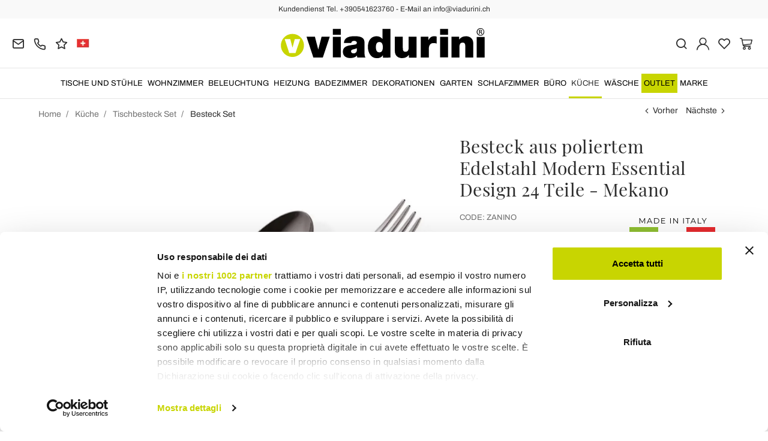

--- FILE ---
content_type: text/html; charset=UTF-8
request_url: https://www.viadurini.ch/besteck-aus-poliertem-edelstahl-modern-essential-design-24-teile-mekano
body_size: 40425
content:
<!DOCTYPE html>
<html lang="ch">
  <head>
    <title>Edelstahl-Besteck-Set Modernes, essentielles Design</title>
    <meta charset="utf-8">
    <meta name="format-detection" content="telephone=no">
    <meta name="description" content="Entdecken Sie das Made in Italy Besteckset aus poliertem Edelstahl mit einem modernen und essentiellen Design für alle Stilrichtungen.">
    <meta name="robots" content="index,follow">
    <meta name="generator" content="DAISUKE Ecommerce Platform by Pianetaitalia.com - Rimini - Italy">
    <meta http-equiv="X-UA-Compatible" content="IE=edge">
    <meta name="viewport" content="width=device-width, initial-scale=1">
    <meta name="google-site-verification" content="vZPRYLGQUBeB2DVCY3-9-Pynqw3Sl8Ts-Mka-hzz2NU" />
    <meta property="og:url" content="https://www.viadurini.ch/besteck-aus-poliertem-edelstahl-modern-essential-design-24-teile-mekano">
    <meta property="og:type" content="product">
    <meta property="og:title" content="Edelstahl-Besteck-Set Modernes, essentielles Design">
    <meta property="og:description" content="Entdecken Sie das Made in Italy Besteckset aus poliertem Edelstahl mit einem modernen und essentiellen Design für alle Stilrichtungen.">
    <meta property="og:image" content="https://www.viadurini.ch/data/thumb_cache/_data_prod_img_posate-in-acciaio-inox-lucido-design-moderno-essenziale-24-pezzi-mekano_jpg_cr_1200_630.jpg">
    <meta property="og:image:alt" content="Edelstahl-Besteck-Set Modernes, essentielles Design">
    <meta property="og:image:width" content="1200">
    <meta property="og:image:height" content="630">
    <meta name="facebook-domain-verification" content="9y2gsyp9wynhtkosccl9n54s7bktik">
      <link rel="canonical" href="https://www.viadurini.ch/besteck-aus-poliertem-edelstahl-modern-essential-design-24-teile-mekano">
      <link rel="alternate" hreflang="it-IT" href="https://www.viadurini.it/posate-acciaio-inox-lucido-design-moderno-essenziale-24-pezzi">
    <link rel="alternate" hreflang="x-default" href="https://www.viadurini.co.uk/polished-stainless-steel-cutlery-modern-essential-design-24-pieces-mekano">
    <link rel="alternate" hreflang="de-DE" href="https://www.viadurini.de/besteck-aus-poliertem-edelstahl-modern-essential-design-24-teile-mekano">
    <link rel="alternate" hreflang="fr-FR" href="https://www.viadurini.fr/couverts-en-acier-inoxydable-poli-design-essentiel-moderne-24-pieces-mekano">
    <link rel="alternate" hreflang="es-ES" href="https://www.viadurini.es/cubiertos-de-acero-inoxidable-pulido-diseno-esencial-moderno-24-piezas-mekano">
    <link rel="alternate" hreflang="en-US" href="https://www.viadurini.us/polished-stainless-steel-cutlery-modern-essential-design-24-pieces-mekano">
    <link rel="alternate" hreflang="da-DK" href="https://www.viadurini.dk/poleret-rustfrit-stal-bestik-moderne-essential-design-24-stykker-mekano">
    <link rel="alternate" hreflang="nl-N" href="https://www.viadurini.nl/gepolijst-rvs-bestek-modern-essentieel-design-24-stuks-mekano">
    <link rel="alternate" hreflang="ro" href="https://www.viadurini.ro/tacamuri-din-otel-inoxidabil-lustruit-design-modern-esential-24-bucati-mekano">
    <link rel="alternate" hreflang="sv" href="https://www.viadurini.se/polerat-rostfritt-stal-bestick-modern-essential-design-24-delar-mekano">
    <link rel="alternate" hreflang="cs" href="https://www.viadurini.cz/pribory-z-lestene-nerezove-oceli-moderni-essential-design-24-kusu-mekano">
    <link rel="alternate" hreflang="de-AT" href="https://www.viadurini.at/besteck-aus-poliertem-edelstahl-modern-essential-design-24-teile-mekano">
    <link rel="alternate" hreflang="de-CH" href="https://www.viadurini.ch/besteck-aus-poliertem-edelstahl-modern-essential-design-24-teile-mekano">
    <link rel="alternate" hreflang="ar-AE" href="https://www.viadurini.ae/polished-stainless-steel-cutlery-modern-essential-design-24-pieces-mekano">
    <link rel="alternate" hreflang="pl" href="https://www.viadurini.pl/sztucce-z-polerowanej-stali-nierdzewnej-modern-essential-design-24-sztuki-mekano">
    <link rel="alternate" hreflang="es-MX" href="https://www.viadurini.mx/cubiertos-de-acero-inoxidable-pulido-diseno-esencial-moderno-24-piezas-mekano">
    <link rel="alternate" hreflang="pt" href="https://www.viadurini.pt/talheres-de-aco-inoxidavel-polido-moderno-design-essencial-24-pecas-mekano">
    <link rel="alternate" hreflang="sq-AL" href="https://www.viadurini.al/takemet-e-lemuara-prej-celiku-te-pandryshkshem-me-dizajn-modern-esencial-24-cope-mekano">
    <link rel="alternate" hreflang="en-IN" href="https://www.viadurini.in/polished-stainless-steel-cutlery-modern-essential-design-24-pieces-mekano">
    <link rel="alternate" hreflang="en-ZA" href="https://www.viadurini.co.za/polished-stainless-steel-cutlery-modern-essential-design-24-pieces-mekano">
    <link rel="preconnect" href="//cdnjs.cloudflare.com">
    <link rel="preconnect" href="//www.googletagmanager.com">
    <link rel="dns-prefetch" href="//cdnjs.cloudflare.com">
    <link rel="dns-prefetch" href="//www.googletagmanager.com">
  <link rel="preload" href="https://www.viadurini.ch/tpl/addon/fonts/Archivo-Regular.woff2" as="font" type="font/woff2" crossorigin>
  <link rel="preload" href="https://www.viadurini.ch/tpl/addon/fonts/Archivo-Bold.woff2" as="font" type="font/woff2" crossorigin>
  <link rel="preload" href="https://www.viadurini.ch/tpl/addon/fonts/PlayfairDisplay-Regular.woff2" as="font" type="font/woff2" crossorigin>
    <style>@charset 'UTF-8';@-ms-viewport{width:device-width}@font-face{font-family:"Font Awesome 5 Brands";font-style:normal;font-weight:400;font-display:block;src:url('/tpl/libs/fontawesome/webfonts/fa-brands-400.eot');src:url('/tpl/libs/fontawesome/webfonts/fa-brands-400.eot?#iefix') format("embedded-opentype"),url('/tpl/libs/fontawesome/webfonts/fa-brands-400.woff2') format("woff2"),url('/tpl/libs/fontawesome/webfonts/fa-brands-400.woff') format("woff"),url('/tpl/libs/fontawesome/webfonts/fa-brands-400.ttf') format("truetype"),url('/tpl/libs/fontawesome/webfonts/fa-brands-400.svg#fontawesome') format("svg")}@font-face{font-family:"Font Awesome 5 Free";font-style:normal;font-weight:400;font-display:block;src:url('/tpl/libs/fontawesome/webfonts/fa-regular-400.eot');src:url('/tpl/libs/fontawesome/webfonts/fa-regular-400.eot?#iefix') format("embedded-opentype"),url('/tpl/libs/fontawesome/webfonts/fa-regular-400.woff2') format("woff2"),url('/tpl/libs/fontawesome/webfonts/fa-regular-400.woff') format("woff"),url('/tpl/libs/fontawesome/webfonts/fa-regular-400.ttf') format("truetype"),url('/tpl/libs/fontawesome/webfonts/fa-regular-400.svg#fontawesome') format("svg")}@font-face{font-family:"Font Awesome 5 Free";font-style:normal;font-weight:900;font-display:block;src:url('/tpl/libs/fontawesome/webfonts/fa-solid-900.eot');src:url('/tpl/libs/fontawesome/webfonts/fa-solid-900.eot?#iefix') format("embedded-opentype"),url('/tpl/libs/fontawesome/webfonts/fa-solid-900.woff2') format("woff2"),url('/tpl/libs/fontawesome/webfonts/fa-solid-900.woff') format("woff"),url('/tpl/libs/fontawesome/webfonts/fa-solid-900.ttf') format("truetype"),url('/tpl/libs/fontawesome/webfonts/fa-solid-900.svg#fontawesome') format("svg")}@font-face{font-family:icomoon;src:url('/tpl/libs/icomoon/fonts/icomoon.eot?2y7z39');src:url('/tpl/libs/icomoon/fonts/icomoon.eot?2y7z39#iefix') format('embedded-opentype'),url('/tpl/libs/icomoon/fonts/icomoon.ttf?2y7z39') format('truetype'),url('/tpl/libs/icomoon/fonts/icomoon.woff?2y7z39') format('woff'),url('/tpl/libs/icomoon/fonts/icomoon.svg?2y7z39#icomoon') format('svg');font-weight:400;font-style:normal;font-display:block}@font-face{font-family:"Glyphicons Halflings";src:url(https://cdnjs.cloudflare.com/ajax/libs/twitter-bootstrap/3.4.1/fonts/glyphicons-halflings-regular.eot);src:url(https://cdnjs.cloudflare.com/ajax/libs/twitter-bootstrap/3.4.1/fonts/glyphicons-halflings-regular.eot?#iefix) format("embedded-opentype"),url(https://cdnjs.cloudflare.com/ajax/libs/twitter-bootstrap/3.4.1/fonts/glyphicons-halflings-regular.woff2) format("woff2"),url(https://cdnjs.cloudflare.com/ajax/libs/twitter-bootstrap/3.4.1/fonts/glyphicons-halflings-regular.woff) format("woff"),url(https://cdnjs.cloudflare.com/ajax/libs/twitter-bootstrap/3.4.1/fonts/glyphicons-halflings-regular.ttf) format("truetype"),url(https://cdnjs.cloudflare.com/ajax/libs/twitter-bootstrap/3.4.1/fonts/glyphicons-halflings-regular.svg#glyphicons_halflingsregular) format("svg")}@font-face{font-family:icomoon;src:url('/tpl/libs/icomoon/fonts/icomoon.eot?2y7z39');src:url('/tpl/libs/icomoon/fonts/icomoon.eot?2y7z39#iefix') format('embedded-opentype'),url('/tpl/libs/icomoon/fonts/icomoon.woff2?2y7z39') format('woff2'),url('/tpl/libs/icomoon/fonts/icomoon.woff?2y7z39') format('woff'),url('/tpl/libs/icomoon/fonts/icomoon.ttf?2y7z39') format('truetype'),url('/tpl/libs/icomoon/fonts/icomoon.svg?2y7z39#icomoon') format('svg');font-weight:400;font-style:normal;font-display:block}@font-face{font-family:Archivo;src:url('/tpl/addon/fonts/Archivo-Regular.woff2') format('woff2'),url('/tpl/addon/fonts/Archivo-Regular.woff') format('woff');font-weight:400;font-style:normal;font-display:swap}@font-face{font-family:Archivo;src:url('/tpl/addon/fonts/Archivo-Bold.woff2') format('woff2'),url('/tpl/addon/fonts/Archivo-Bold.woff') format('woff');font-weight:700;font-style:normal;font-display:swap}@font-face{font-family:'Playfair Display';src:url('/tpl/addon/fonts/PlayfairDisplay-Regular.woff2') format('woff2'),url('/tpl/addon/fonts/PlayfairDisplay-Regular.woff') format('woff');font-weight:400;font-style:normal;font-display:swap}@font-face{font-family:Archivo-fallback;size-adjust:98.48999999999997%;ascent-override:80%;src:local("Arial")}@font-face{font-family:"Playfair Display-fallback";size-adjust:111.19999999999999%;ascent-override:92%;src:local("Times New Roman")}strong{font-weight:700}.collapse{display:none}@font-face{font-family:"Font Awesome 5 Brands";font-style:normal;font-weight:400;font-display:block;src:url('/tpl/libs/fontawesome/webfonts/fa-brands-400.eot');src:url('/tpl/libs/fontawesome/webfonts/fa-brands-400.eot?#iefix') format("embedded-opentype"),url('/tpl/libs/fontawesome/webfonts/fa-brands-400.woff2') format("woff2"),url('/tpl/libs/fontawesome/webfonts/fa-brands-400.woff') format("woff"),url('/tpl/libs/fontawesome/webfonts/fa-brands-400.ttf') format("truetype"),url('/tpl/libs/fontawesome/webfonts/fa-brands-400.svg#fontawesome') format("svg")}@font-face{font-family:"Font Awesome 5 Free";font-style:normal;font-weight:400;font-display:block;src:url('/tpl/libs/fontawesome/webfonts/fa-regular-400.eot');src:url('/tpl/libs/fontawesome/webfonts/fa-regular-400.eot?#iefix') format("embedded-opentype"),url('/tpl/libs/fontawesome/webfonts/fa-regular-400.woff2') format("woff2"),url('/tpl/libs/fontawesome/webfonts/fa-regular-400.woff') format("woff"),url('/tpl/libs/fontawesome/webfonts/fa-regular-400.ttf') format("truetype"),url('/tpl/libs/fontawesome/webfonts/fa-regular-400.svg#fontawesome') format("svg")}@font-face{font-family:"Font Awesome 5 Free";font-style:normal;font-weight:900;font-display:block;src:url('/tpl/libs/fontawesome/webfonts/fa-solid-900.eot');src:url('/tpl/libs/fontawesome/webfonts/fa-solid-900.eot?#iefix') format("embedded-opentype"),url('/tpl/libs/fontawesome/webfonts/fa-solid-900.woff2') format("woff2"),url('/tpl/libs/fontawesome/webfonts/fa-solid-900.woff') format("woff"),url('/tpl/libs/fontawesome/webfonts/fa-solid-900.ttf') format("truetype"),url('/tpl/libs/fontawesome/webfonts/fa-solid-900.svg#fontawesome') format("svg")}@font-face{font-family:icomoon;src:url('/tpl/libs/icomoon/fonts/icomoon.eot?2y7z39');src:url('/tpl/libs/icomoon/fonts/icomoon.eot?2y7z39#iefix') format('embedded-opentype'),url('/tpl/libs/icomoon/fonts/icomoon.woff2?2y7z39') format('woff2'),url('/tpl/libs/icomoon/fonts/icomoon.woff?2y7z39') format('woff'),url('/tpl/libs/icomoon/fonts/icomoon.ttf?2y7z39') format('truetype'),url('/tpl/libs/icomoon/fonts/icomoon.svg?2y7z39#icomoon') format('svg');font-weight:400;font-style:normal;font-display:block}@font-face{font-family:Archivo-fallback;font-style:normal;font-weight:400;src:local('Arial');ascent-override:88.86%;descent-override:21.25%;line-gap-override:0.00%;size-adjust:98.81%}@font-face{font-family:"Playfair Display-fallback";font-style:normal;font-weight:400;src:local('Arial');ascent-override:106.51%;descent-override:24.71%;line-gap-override:0.00%;size-adjust:101.58%}.footertop .block-content ul li{line-height:18px;position:relative;position:relative;margin:10px 0}.footertop .block-content a{color:#2d2d2d}@media only screen and (max-width:767px){.testa .info .list-inline>li,.testa .info .list-inline>li i{vertical-align:middle}.testa .info .list-inline>li{padding:0;text-transform:uppercase;height:22px;display:table-cell}.testa .info .list-inline>li i{font-size:19px;line-height:19px}.testa .top_search .form-control{font-size:16px;color:#1d1d1d;border-radius:0;border-color:#fff #fff #e6e6e6;background-color:#fff}.btn{padding:5px 20px}.langselector .dropdown-menu{background-color:#fff;min-width:0}.testa{padding:12px 0;border-bottom:1px solid #e6e6e6}.testa .toggle-canvas,.testa .toggle-search{position:absolute;top:-46px}.testa .toggle-canvas{right:0}.testa .toggle-search{left:-100%}.testa .d-inline{display:inline-block!important}.testa .logo-wrapper{margin-bottom:21px}.testa .logo-wrapper .logo img{max-width:170px}.testa .logo-wrapper ul{margin-bottom:0}.testa .logo a{display:block}.testa .logo img{margin:0 auto}.testa .ajax-cart{text-align:center!important}.testa .info .list-inline{margin-left:0;display:table;width:100%}.testa .info .list-inline>li{padding:0;text-transform:uppercase;vertical-align:middle;height:22px;display:table-cell}.testa .info .list-inline>li+li{border-left:1px solid #e6e6e6}.testa .info .list-inline>li i{font-size:19px;line-height:19px;vertical-align:middle}.testa .info .langselector .dropdown-menu{left:-120px}.testa .info.btns{margin-top:0;height:25px}.testa .top_search{margin-top:0}.testa .top_search{margin-top:0;background-color:#fff;position:fixed;z-index:6;top:0;left:0;right:0;padding:15px 40px 15px 25px;bottom:0}.testa .top_search .form-control{font-size:16px;color:#1d1d1d;border-radius:0}.testa .top_search .form-control{border-color:#fff;border-bottom-color:#e6e6e6;background-color:#fff}.testa .top_search .form-control:-webkit-input-placeholder{color:#1d1d1d}.testa .top_search .form-control:-moz-placeholder{color:#1d1d1d;opacity:1}.testa .top_search .form-control::-moz-placeholder{color:#1d1d1d;opacity:1}.testa .top_search .form-control:-ms-input-placeholder{color:#1d1d1d}.testa .top_search .form-control::-ms-input-placeholder{color:#1d1d1d}.testa .top_search .btn{border-color:#000;border-radius:0;background-color:#000;padding:0 20px;height:44px}.testa .top_search .btn i{color:#fff!important}.testa .top_search .toggler{position:absolute;top:23px;right:10px;z-index:3}.testa .top_search .toggler i{color:#1d1d1d;font-size:24px;line-height:24px;position:static}.wrappermenu .langselector{position:absolute;top:22px;right:57px}.wrappermenu .langselector .dropdown-menu{margin-left:-8px}.wrappermenu .langselector .dropdown-menu img{margin-right:0}.megamenu{border-bottom:0}.newsletter-wrapper .input-group .btn{display:none}.newsletter-wrapper .btn{margin-left:0!important;margin-top:15px}.slidebox{min-height:299px}.homeabstract{padding:30px 0 0}.homeabstract h1{font-size:24px;line-height:28px}.homeabstract .txt{font-size:16px;line-height:22px}.homeabstract .txt h2{font-size:17px;line-height:20px}.fromarts .seeall{margin-top:40px}.boxes{margin-top:43px}.boxes .padding{padding:14px 18px}.boxes .contents .title{font-size:14px;line-height:19px}.boxes .figure:after{top:50%}.inevidence .contents .title{font-size:22px;line-height:30px}}@font-face{font-family:Archivo;src:url(/tpl/addon/fonts/Archivo-Regular.woff2) format('woff2'),url(/tpl/addon/fonts/Archivo-Regular.woff) format('woff');font-weight:400;font-style:normal;font-display:swap}@font-face{font-family:Archivo;src:url(/tpl/addon/fonts/Archivo-Bold.woff2) format('woff2'),url(/tpl/addon/fonts/Archivo-Bold.woff) format('woff');font-weight:700;font-style:normal;font-display:swap}@font-face{font-family:'Playfair Display';src:url(/tpl/addon/fonts/PlayfairDisplay-Regular.woff2) format('woff2'),url(/tpl/addon/fonts/PlayfairDisplay-Regular.woff) format('woff');font-weight:400;font-style:normal;font-display:swap}@font-face{font-family:Archivo-fallback;font-style:normal;font-weight:400;src:local('Arial');ascent-override:88.86%;descent-override:21.25%;line-gap-override:0;size-adjust:98.81%}@font-face{font-family:"Playfair Display-fallback";font-style:normal;font-weight:400;src:local('Arial');ascent-override:106.51%;descent-override:24.71%;line-gap-override:0;size-adjust:101.58%}.footertop .block-content a,.newsletter-wrapper .btn{color:#2d2d2d}.footertop .block-content{line-height:18px;padding-top:10px}.footertop .block-content ul{list-style:none;padding:0}.footertop .block-content ul li{line-height:18px;position:relative;margin:10px 0}@media only screen and (max-width:991px){.testa .logo-wrapper ul{margin-bottom:10px}.footertop .block-content{padding-top:0}.footertop .block-content ul{margin-bottom:0;padding-bottom:20px}}@media only screen and (max-width:767px){.newsletter-wrapper .input-group .btn{display:none}.testa .info .list-inline>li,.testa .info .list-inline>li i{vertical-align:middle}.btn{padding:5px 20px}.langselector .dropdown-menu{background-color:#fff;min-width:0}.testa{padding:12px 0;border-bottom:1px solid #e6e6e6}.testa .toggle-canvas,.testa .toggle-search{position:absolute;top:-46px}.testa .toggle-canvas{right:0}.testa .toggle-search{left:-100%}.testa .d-inline{display:inline-block!important}.testa .logo a{display:block}.testa .logo-wrapper{margin-bottom:21px}.testa .logo-wrapper .logo img{max-width:170px}.testa .logo-wrapper ul{margin-bottom:0}.testa .logo img{margin:0 auto}.testa .ajax-cart{text-align:center!important}.testa .info .list-inline{margin-left:0;display:table;width:100%}.testa .info .list-inline>li{padding:0;text-transform:uppercase;height:22px;display:table-cell}.testa .info .list-inline>li+li{border-left:1px solid #e6e6e6}.testa .info .list-inline>li i{font-size:19px;line-height:19px}.testa .info .langselector .dropdown-menu{left:-120px}.testa .info.btns{margin-top:0;height:25px}.testa .top_search{margin-top:0;background-color:#fff;position:fixed;z-index:6;top:0;left:0;right:0;padding:15px 40px 15px 25px;bottom:0}.testa .top_search .form-control{font-size:16px;color:#1d1d1d;border-radius:0;border-color:#fff #fff #e6e6e6;background-color:#fff}.testa .top_search .form-control:-webkit-input-placeholder{color:#1d1d1d}.testa .top_search .form-control:-moz-placeholder{color:#1d1d1d;opacity:1}.testa .top_search .form-control::-moz-placeholder{color:#1d1d1d;opacity:1}.testa .top_search .form-control:-ms-input-placeholder{color:#1d1d1d}.testa .top_search .form-control::-ms-input-placeholder{color:#1d1d1d}.testa .top_search .btn{border-color:#000;border-radius:0;background-color:#000;padding:0 20px;height:44px}.testa .top_search .btn i{color:#fff!important}.testa .top_search .toggler{position:absolute;top:23px;right:10px;z-index:3}.testa .top_search .toggler i{color:#1d1d1d;font-size:24px;line-height:24px;position:static}.wrappermenu .langselector{position:absolute;top:22px;right:57px}.wrappermenu .langselector .dropdown-menu{margin-left:-8px}.wrappermenu .langselector .dropdown-menu img{margin-right:0}.megamenu{border-bottom:0}.newsletter-wrapper .btn{margin-left:0!important;margin-top:15px}.slidebox{min-height:299px}.homeabstract{padding:30px 0 0}.homeabstract h1{font-size:24px;line-height:28px}.homeabstract .txt{font-size:16px;line-height:22px}.homeabstract .txt h2{font-size:17px;line-height:20px}.fromarts .seeall{margin-top:40px}.boxes{margin-top:43px}.boxes .padding{padding:14px 18px}.boxes .contents .title{font-size:14px;line-height:19px}.boxes .figure:after{top:50%}.inevidence .contents .title{font-size:22px;line-height:30px}}.container-fluid:after,.container-fluid:before,.container:after,.container:before,.nav:after,.nav:before,.navbar:after,.navbar:before,.row:after,.row:before{display:table;content:" "}.container-fluid:after,.container:after,.nav:after,.navbar:after,.row:after{clear:both}.boxes .figure:after{content:""}@media only screen and (max-width:991px){.testa .logo-wrapper ul{margin-bottom:10px}}@media only screen and (max-width:767px){.testa .info .list-inline>li,.testa .info .list-inline>li i{vertical-align:middle}.btn{padding:5px 20px}.langselector .dropdown-menu{background-color:#fff;min-width:0}.testa{padding:12px 0;border-bottom:1px solid #e6e6e6}.testa .toggle-canvas,.testa .toggle-search{position:absolute;top:-46px}.testa .toggle-canvas{right:0}.testa .toggle-search{left:-100%}.testa .d-inline{display:inline-block!important}.testa .logo a{display:block}.testa .logo-wrapper{margin-bottom:21px}.testa .logo-wrapper .logo img{max-width:170px}.testa .logo-wrapper ul{margin-bottom:0}.testa .logo img{margin:0 auto}.testa .ajax-cart{text-align:center!important}.testa .info .list-inline{margin-left:0;display:table;width:100%}.testa .info .list-inline>li{padding:0;text-transform:uppercase;height:22px;display:table-cell}.testa .info .list-inline>li+li{border-left:1px solid #e6e6e6}.testa .info .list-inline>li i{font-size:19px;line-height:19px}.testa .info .langselector .dropdown-menu{left:-120px}.testa .info.btns{margin-top:0;height:25px}.testa .top_search{margin-top:0;background-color:#fff;position:fixed;z-index:6;top:0;left:0;right:0;padding:15px 40px 15px 25px;bottom:0}.testa .top_search .form-control{font-size:16px;color:#1d1d1d;border-radius:0;border-color:#fff #fff #e6e6e6;background-color:#fff}.testa .top_search .form-control:-webkit-input-placeholder{color:#1d1d1d}.testa .top_search .form-control:-moz-placeholder{color:#1d1d1d;opacity:1}.testa .top_search .form-control::-moz-placeholder{color:#1d1d1d;opacity:1}.testa .top_search .form-control:-ms-input-placeholder{color:#1d1d1d}.testa .top_search .form-control::-ms-input-placeholder{color:#1d1d1d}.testa .top_search .btn{border-color:#000;border-radius:0;background-color:#000;padding:0 20px;height:44px}.testa .top_search .btn i{color:#fff!important}.testa .top_search .toggler{position:absolute;top:23px;right:10px;z-index:3}.testa .top_search .toggler i{color:#1d1d1d;font-size:24px;line-height:24px;position:static}.wrappermenu .langselector{position:absolute;top:22px;right:57px}.wrappermenu .langselector .dropdown-menu{margin-left:-8px}.wrappermenu .langselector .dropdown-menu img{margin-right:0}.megamenu{border-bottom:0}.newsletter-wrapper .btn{margin-left:0!important;margin-top:15px}.slidebox{min-height:299px}.homeabstract h1{font-size:24px;line-height:28px}.homeabstract .txt{font-size:16px;line-height:22px}.homeabstract .txt h2{font-size:17px;line-height:20px}.fromarts .seeall{margin-top:40px}.boxes .padding{padding:14px 18px}.boxes .contents .title{font-size:14px;line-height:19px}.boxes .figure:after{top:50%}.inevidence .contents .title{font-size:22px;line-height:30px}}ul{margin-top:0;margin-bottom:10px}body{display:flex;flex-direction:column;min-height:100vh}.container.dmargin,.dmargin .row>div{padding-left:15px;padding-right:15px}.langselector,.testa .info .list-inline>li{text-align:center}.megamenu{margin-bottom:0!important;border-top:0 solid #fff;background-color:#fff}.boxes .figure:after,.socials a>i:after{content:""}.boxes .figure:after,.boxes .overlay{position:absolute;left:0;right:0;bottom:0}.boxes .figure:after{opacity:.78;top:70%;z-index:1;background:linear-gradient(180deg,#00000 0,#000 100%) no-repeat padding-box}.socials a>i:after{border-radius:50%;position:absolute;top:0;bottom:0;left:0;right:0;background-color:#f0f0f0;z-index:-1}@media only screen and (min-width:1200px){.overlay-canvas{background-color:#2d2d2d;opacity:0;position:fixed;top:0;left:0;bottom:0;right:0;z-index:-1}.testa{padding:12px 0}.testa .logo-wrapper{margin-top:0}.testa .info.btns{margin-top:17px}.testa .top_search{margin-top:12px}.megamenu{border-bottom:1px solid #e6e6e6}.megamenu a.child{position:relative;color:#2d2d2d}.megamenu .navbar{border:0;height:50px;border-bottom:0 solid #e5e5e5;min-height:0;background-color:#fff;text-align:center}.megamenu .nav{position:static;vertical-align:top;float:none;display:inline-block}.megamenu .nav>li{padding:0;position:static;display:table-cell;float:none}.megamenu .nav>li+li{padding-left:0}.megamenu .nav>li>a{z-index:2;font-weight:400;font-size:13px;text-transform:uppercase;line-height:50px;padding:0 4px;position:relative;color:#000;border:0;background-color:transparent}.megamenu .nav>li>a.bg479:before{content:"";background-color:#c8d501;position:absolute;z-index:-1;left:0;right:0;top:9px;bottom:9px}.megamenu .has-child>.dropdown-menu{position:static;display:block;border:0;box-shadow:none;padding:0;float:none}.megamenu .hidelv1{-moz-column-count:3;-webkit-column-count:3;column-count:3;padding-top:10px}.megamenu .lv1{display:block;position:relative;overflow:hidden;-webkit-column-break-inside:avoid;page-break-inside:avoid;break-inside:avoid-column}.megamenu .lv1>a{display:block;padding:6px 20px 6px 0;font-size:16px;font-weight:700;line-height:30px;border-bottom:1px solid #e6e6e6}.megamenu .lv2{display:block;position:relative}.megamenu .lv2>a{color:#717171;display:block;padding:0 20px 3px 0;font-size:15px;line-height:20px}.megamenu .lv3{display:block;position:relative;font-size:15px;line-height:15px}.megamenu .lv3>a{display:block;padding:3px 0 3px 5px;color:#676767;font-size:13px;line-height:16px}.megamenu .dropdown-menu{background-clip:border-box;border-color:#f1f1f1;border-radius:0;padding:0 0 20px;top:100%;left:-9999px;min-width:100%;box-shadow:none}.megamenu .hidelv2{padding-bottom:9px;margin-left:14px;padding-top:5px}.megamenu .catlogo{justify-content:center;align-items:center;display:flex!important;min-height:250px}.megamenu .catlogo picture{position:relative}.megamenu .catlogo picture:after,.megamenu .catlogo picture:before{content:"";position:absolute;top:50%;left:50%}.megamenu .catlogo picture:before{width:214px;height:214px;background-color:#fff;border-radius:50%;margin-left:-107px;margin-top:-107px;z-index:-2;border:1px solid #d9d3ca}.megamenu .catlogo picture:after{width:188px;height:188px;background-color:#d9d3ca;border-radius:50%;margin-left:-94px;margin-top:-94px;z-index:-1}}@media (min-width:768px){.navbar{border-radius:4px}.navbar-nav{float:left;margin:0}.navbar-nav>li{float:left}.navbar-nav>li>a{padding-top:15px;padding-bottom:15px}}@media (max-width:767px){.visible-xs{display:block!important}.visible-xs-inline{display:inline!important}}@media (min-width:768px) and (max-width:991px){.visible-sm{display:block!important}.visible-sm-inline{display:inline!important}}@media (min-width:992px) and (max-width:1199px){.visible-md{display:block!important}.hidden-md{display:none!important}}@media only screen and (min-width:768px){.container,.container-fluid,div[class*=col-]{padding:0 8px}.container-f .container,.container-f.container{width:100%;max-width:1654px;padding:0 20px}.row{margin:0 -8px}.testa{padding:0;border-bottom:1px solid #e6e6e6}.testa .no-rel{position:static}.testa .logo-wrapper{margin-top:2px}.testa .top_search{width:30%;position:absolute;left:0;right:0;top:100%;z-index:3}.testa .top_search .form-control{height:52px;font-size:18px;color:#000;padding:15px 140px 15px 30px}.testa .top_search .btn{height:52px;background-color:#000;border-color:#000;border-radius:0}.testa .top_search .btn i{color:#fff!important;font-size:25px;vertical-align:middle}.testa .info.btns{margin-top:14px}.testa .info.btns ul{margin-left:-6px}.testa .info.btns ul>li{padding:0 6px}.testa .info .content{z-index:3;left:0;top:35px;display:none;position:absolute;background:#000;border:1px solid #000;color:#fff;width:220px;padding:10px;text-align:center;vertical-align:middle}.megamenu{border-bottom:0}}@media only screen and (min-width:1200px){.overlay-canvas{background-color:#2d2d2d;opacity:0;position:fixed;top:0;left:0;bottom:0;right:0;z-index:-1}.testa{padding:12px 0}.testa .logo-wrapper{margin-top:0}.testa .info.btns{margin-top:17px}.testa .top_search{margin-top:12px}.megamenu{border-bottom:1px solid #e6e6e6}.megamenu a.child{position:relative;color:#2d2d2d}.megamenu .navbar{border:0;height:50px;border-bottom:0 solid #e5e5e5;min-height:0;background-color:#fff;text-align:center}.megamenu .nav{position:static;vertical-align:top;float:none;display:inline-block}.megamenu .nav>li{padding:0;position:static;display:table-cell;float:none}.megamenu .nav>li+li{padding-left:0}.megamenu .nav>li>a{z-index:2;font-weight:400;font-size:13px;text-transform:uppercase;line-height:50px;padding:0 4px;position:relative;color:#000;border:0;background-color:transparent}.megamenu .nav>li>a.bg479:before{content:"";background-color:#c8d501;position:absolute;z-index:-1;left:0;right:0;top:9px;bottom:9px;height:auto}.megamenu .has-child>.dropdown-menu{position:static;display:block;border:0;box-shadow:none;padding:0;float:none}.megamenu .hidelv1{-moz-column-count:3;-webkit-column-count:3;column-count:3;padding-top:10px}.megamenu .lv1{display:block;position:relative;overflow:hidden;-webkit-column-break-inside:avoid;page-break-inside:avoid;break-inside:avoid-column}.megamenu .lv1>a{display:block;padding:6px 20px 6px 0;font-size:16px;font-weight:700;line-height:30px;border-bottom:1px solid #e6e6e6}.megamenu .lv2{display:block;position:relative}.megamenu .lv2>a{color:#717171;display:block;padding:0 20px 3px 0;font-size:15px;line-height:20px}.megamenu .lv3{display:block;position:relative;font-size:15px;line-height:15px}.megamenu .lv3>a{display:block;padding:3px 0 3px 5px;color:#676767;font-size:13px;line-height:16px}.megamenu .dropdown-menu{background-clip:border-box;border-color:#f1f1f1;border-radius:0;padding:0 0 20px;top:100%;left:-9999px;min-width:100%;box-shadow:none}.megamenu .hidelv2{padding-bottom:9px;margin-left:14px;padding-top:5px}.megamenu .catlogo{justify-content:center;align-items:center;display:flex!important;min-height:250px}.megamenu .catlogo picture{position:relative}.megamenu .catlogo picture:after,.megamenu .catlogo picture:before{content:"";position:absolute;top:50%;left:50%}.megamenu .catlogo picture:before{width:214px;height:214px;background-color:#fff;border-radius:50%;margin-left:-107px;margin-top:-107px;z-index:-2;border:1px solid #d9d3ca}.megamenu .catlogo picture:after{width:188px;height:188px;background-color:#d9d3ca;border-radius:50%;margin-left:-94px;margin-top:-94px;z-index:-1}}html{font-family:sans-serif;-ms-text-size-adjust:100%;-webkit-text-size-adjust:100%}body{margin:0}section{display:block}a{background-color:transparent}h1{font-size:2em;margin:.67em 0}img{border:0}button,input{color:inherit;font:inherit;margin:0}button{overflow:visible}button{text-transform:none}button{-webkit-appearance:button}button::-moz-focus-inner,input::-moz-focus-inner{border:0;padding:0}input{line-height:normal}.glyphicon{position:relative;top:1px;display:inline-block;font-family:"Glyphicons Halflings";font-style:normal;font-weight:400;line-height:1;-webkit-font-smoothing:antialiased;-moz-osx-font-smoothing:grayscale}.glyphicon-chevron-left:before{content:"\e079"}.glyphicon-chevron-right:before{content:"\e080"}*{-webkit-box-sizing:border-box;-moz-box-sizing:border-box;box-sizing:border-box}:after,:before{-webkit-box-sizing:border-box;-moz-box-sizing:border-box;box-sizing:border-box}html{font-size:10px}body{font-family:"Helvetica Neue",Helvetica,Arial,sans-serif;font-size:14px;line-height:1.42857143;color:#333;background-color:#fff}button,input{font-family:inherit;font-size:inherit;line-height:inherit}a{color:#337ab7;text-decoration:none}img{vertical-align:middle}.img-responsive{display:block;max-width:100%;height:auto}.sr-only{position:absolute;width:1px;height:1px;padding:0;margin:-1px;overflow:hidden;clip:rect(0,0,0,0);border:0}h1,h2{font-family:inherit;font-weight:500;line-height:1.1;color:inherit}h1,h2{margin-top:20px;margin-bottom:10px}h1{font-size:36px}h2{font-size:30px}p{margin:0 0 10px}.text-left{text-align:left}.text-right{text-align:right}.text-center{text-align:center}.text-uppercase{text-transform:uppercase}ol,ul{margin-top:0;margin-bottom:10px}ul ul{margin-bottom:0}.list-unstyled{padding-left:0;list-style:none}.list-inline{padding-left:0;list-style:none;margin-left:-5px}.list-inline>li{display:inline-block;padding-right:5px;padding-left:5px}.container{padding-right:15px;padding-left:15px;margin-right:auto;margin-left:auto}@media (min-width:768px){.container{width:750px}}@media (min-width:992px){.container{width:970px}}@media (min-width:1200px){.container{width:1170px}}.container-fluid{padding-right:15px;padding-left:15px;margin-right:auto;margin-left:auto}.row{margin-right:-15px;margin-left:-15px}.col-lg-3,.col-lg-4,.col-lg-6,.col-lg-9,.col-md-4,.col-sm-10,.col-sm-12,.col-sm-4,.col-sm-6,.col-xs-12,.col-xs-6,.col-xs-8{position:relative;min-height:1px;padding-right:15px;padding-left:15px}.col-xs-12,.col-xs-6,.col-xs-8{float:left}.col-xs-12{width:100%}.col-xs-8{width:66.66666667%}.col-xs-6{width:50%}.col-xs-offset-2{margin-left:16.66666667%}@media (min-width:768px){.col-sm-10,.col-sm-12,.col-sm-4,.col-sm-6{float:left}.col-sm-12{width:100%}.col-sm-10{width:83.33333333%}.col-sm-6{width:50%}.col-sm-4{width:33.33333333%}.col-sm-pull-4{right:33.33333333%}.col-sm-push-4{left:33.33333333%}.col-sm-offset-4{margin-left:33.33333333%}.col-sm-offset-1{margin-left:8.33333333%}.col-sm-offset-0{margin-left:0}}@media (min-width:992px){.col-md-4{float:left}.col-md-4{width:33.33333333%}.col-md-pull-4{right:33.33333333%}.col-md-push-4{left:33.33333333%}}@media (min-width:1200px){.col-lg-3,.col-lg-4,.col-lg-6,.col-lg-9{float:left}.col-lg-9{width:75%}.col-lg-6{width:50%}.col-lg-4{width:33.33333333%}.col-lg-3{width:25%}.col-lg-pull-6{right:50%}.col-lg-push-3{left:25%}}.form-control{display:block;width:100%;height:34px;padding:6px 12px;font-size:14px;line-height:1.42857143;color:#555;background-color:#fff;background-image:none;border:1px solid #ccc;border-radius:4px;-webkit-box-shadow:inset 0 1px 1px rgba(0,0,0,.075);box-shadow:inset 0 1px 1px rgba(0,0,0,.075)}.form-control::-moz-placeholder{color:#999;opacity:1}.form-control:-ms-input-placeholder{color:#999}.form-control::-webkit-input-placeholder{color:#999}.form-control::-ms-expand{background-color:transparent;border:0}.btn{display:inline-block;margin-bottom:0;font-weight:400;text-align:center;white-space:nowrap;vertical-align:middle;-ms-touch-action:manipulation;touch-action:manipulation;background-image:none;border:1px solid transparent;padding:6px 12px;font-size:14px;line-height:1.42857143;border-radius:4px}.btn-primary{color:#fff;background-color:#337ab7;border-color:#2e6da4}.btn-lg{padding:10px 16px;font-size:18px;line-height:1.3333333;border-radius:6px}.btn-block{display:block;width:100%}.dropdown{position:relative}.dropdown-menu{position:absolute;top:100%;left:0;z-index:1000;display:none;float:left;min-width:160px;padding:5px 0;margin:2px 0 0;font-size:14px;text-align:left;list-style:none;background-color:#fff;background-clip:padding-box;border:1px solid #ccc;border:1px solid rgba(0,0,0,.15);border-radius:4px;-webkit-box-shadow:0 6px 12px rgba(0,0,0,.175);box-shadow:0 6px 12px rgba(0,0,0,.175)}.dropdown-menu>li>a{display:block;padding:3px 20px;clear:both;font-weight:400;line-height:1.42857143;color:#333;white-space:nowrap}.btn-group{position:relative;display:inline-block;vertical-align:middle}.input-group{position:relative;display:table;border-collapse:separate}.input-group .form-control{position:relative;z-index:2;float:left;width:100%;margin-bottom:0}.input-group .form-control,.input-group-btn{display:table-cell}.input-group-btn{width:1%;white-space:nowrap;vertical-align:middle}.input-group .form-control:first-child{border-top-right-radius:0;border-bottom-right-radius:0}.input-group-btn:last-child>.btn{border-top-left-radius:0;border-bottom-left-radius:0}.input-group-btn{position:relative;font-size:0;white-space:nowrap}.input-group-btn>.btn{position:relative}.input-group-btn:last-child>.btn{z-index:2;margin-left:-1px}.nav{padding-left:0;margin-bottom:0;list-style:none}.nav>li{position:relative;display:block}.nav>li>a{position:relative;display:block;padding:10px 15px}.navbar{position:relative;min-height:50px;margin-bottom:20px;border:1px solid transparent}.navbar-nav{margin:7.5px -15px}.navbar-nav>li>a{padding-top:10px;padding-bottom:10px;line-height:20px}@media (min-width:768px){.navbar{border-radius:4px}.navbar-nav{float:left;margin:0}.navbar-nav>li{float:left}.navbar-nav>li>a{padding-top:15px;padding-bottom:15px}}.navbar-nav>li>.dropdown-menu{margin-top:0;border-top-left-radius:0;border-top-right-radius:0}.navbar-default{background-color:#f8f8f8;border-color:#e7e7e7}.navbar-default .navbar-nav>li>a{color:#777}.carousel{position:relative}.carousel-inner{position:relative;width:100%;overflow:hidden}.carousel-inner>.item{position:relative;display:none}.carousel-inner>.active{display:block}.carousel-inner>.active{left:0}.carousel-control{position:absolute;top:0;bottom:0;left:0;width:15%;font-size:20px;color:#fff;text-align:center;text-shadow:0 1px 2px rgba(0,0,0,.6);background-color:rgba(0,0,0,0);opacity:.5}.carousel-control.left{background-image:-webkit-linear-gradient(left,rgba(0,0,0,.5) 0,rgba(0,0,0,.0001) 100%);background-image:-o-linear-gradient(left,rgba(0,0,0,.5) 0,rgba(0,0,0,.0001) 100%);background-image:-webkit-gradient(linear,left top,right top,from(rgba(0,0,0,.5)),to(rgba(0,0,0,.0001)));background-image:linear-gradient(to right,rgba(0,0,0,.5) 0,rgba(0,0,0,.0001) 100%);background-repeat:repeat-x}.carousel-control.right{right:0;left:auto;background-image:-webkit-linear-gradient(left,rgba(0,0,0,.0001) 0,rgba(0,0,0,.5) 100%);background-image:-o-linear-gradient(left,rgba(0,0,0,.0001) 0,rgba(0,0,0,.5) 100%);background-image:-webkit-gradient(linear,left top,right top,from(rgba(0,0,0,.0001)),to(rgba(0,0,0,.5)));background-image:linear-gradient(to right,rgba(0,0,0,.0001) 0,rgba(0,0,0,.5) 100%);background-repeat:repeat-x}.carousel-control .glyphicon-chevron-left,.carousel-control .glyphicon-chevron-right{position:absolute;top:50%;z-index:5;display:inline-block;margin-top:-10px}.carousel-control .glyphicon-chevron-left{left:50%;margin-left:-10px}.carousel-control .glyphicon-chevron-right{right:50%;margin-right:-10px}.carousel-indicators{position:absolute;bottom:10px;left:50%;z-index:15;width:60%;padding-left:0;margin-left:-30%;text-align:center;list-style:none}.carousel-indicators li{display:inline-block;width:10px;height:10px;margin:1px;text-indent:-999px;background-color:rgba(0,0,0,0);border:1px solid #fff;border-radius:10px}.carousel-indicators .active{width:12px;height:12px;margin:0;background-color:#fff}@media screen and (min-width:768px){.carousel-control .glyphicon-chevron-left,.carousel-control .glyphicon-chevron-right{width:30px;height:30px;margin-top:-10px;font-size:30px}.carousel-control .glyphicon-chevron-left{margin-left:-10px}.carousel-control .glyphicon-chevron-right{margin-right:-10px}.carousel-indicators{bottom:20px}}.clearfix:after,.clearfix:before,.container-fluid:after,.container-fluid:before,.container:after,.container:before,.nav:after,.nav:before,.navbar:after,.navbar:before,.row:after,.row:before{display:table;content:" "}.clearfix:after,.container-fluid:after,.container:after,.nav:after,.navbar:after,.row:after{clear:both}.center-block{display:block;margin-right:auto;margin-left:auto}.visible-md,.visible-sm,.visible-xs{display:none!important}.visible-sm-inline,.visible-xs-inline{display:none!important}@media (max-width:767px){.visible-xs{display:block!important}.visible-xs-inline{display:inline!important}}@media (min-width:768px) and (max-width:991px){.visible-sm{display:block!important}.visible-sm-inline{display:inline!important}}@media (min-width:992px) and (max-width:1199px){.visible-md{display:block!important}.hidden-md{display:none!important}}@media (max-width:767px){.hidden-xs{display:none!important}}@media (min-width:768px) and (max-width:991px){.hidden-sm{display:none!important}}@media (min-width:1200px){.hidden-lg{display:none!important}}.fa{-moz-osx-font-smoothing:grayscale;-webkit-font-smoothing:antialiased;display:inline-block;font-style:normal;font-variant:normal;text-rendering:auto;line-height:1}.fa-2x{font-size:2em}.fa-fw{text-align:center;width:1.25em}.fa-angle-down:before{content:"\f107"}.fa-angle-right:before{content:"\f105"}.fa-angle-up:before{content:"\f106"}.fa-facebook:before{content:"\f09a"}.fa-instagram:before{content:"\f16d"}.fa-twitter:before{content:"\f099"}.fa-whatsapp:before{content:"\f232"}.sr-only{border:0;clip:rect(0,0,0,0);height:1px;margin:-1px;overflow:hidden;padding:0;position:absolute;width:1px}.fa{font-family:"Font Awesome 5 Free"}.fa{font-weight:900}.fa.fa-facebook,.fa.fa-twitter{font-family:"Font Awesome 5 Brands";font-weight:400}.fa.fa-facebook:before{content:"\f39e"}.fa.fa-youtube-play{font-family:"Font Awesome 5 Brands";font-weight:400}.fa.fa-youtube-play:before{content:"\f167"}.fa.fa-instagram{font-family:"Font Awesome 5 Brands";font-weight:400}.fa.fa-whatsapp{font-family:"Font Awesome 5 Brands";font-weight:400}[class^=icon-]{font-family:icomoon!important;speak:never;font-style:normal;font-weight:400;font-variant:normal;text-transform:none;line-height:1;-webkit-font-smoothing:antialiased;-moz-osx-font-smoothing:grayscale}.icon-arrow-right:before{content:"\e913"}.icon-heart:before{content:"\e97a"}.icon-mail:before{content:"\e98e"}.icon-phone:before{content:"\e9b4"}.icon-plus:before{content:"\e9ba"}.icon-search:before{content:"\e9c8"}.icon-star:before{content:"\e9dd"}.icon-x:before{content:"\ea0e"}.icon-menu-n:before{content:"\ea16"}.icon-cart-n:before{content:"\ea17"}.icon-user-n:before{content:"\ea18"}.icon-arrow-thin:before{content:"\ea1a"}button::-moz-focus-inner{padding:0;border:0}body,html{background-color:#fff;font-size:16px;color:#2d2d2d}a{color:#2d2d2d;outline:0!important}[class^=icon-]{vertical-align:middle}.btn{text-transform:uppercase;-webkit-border-radius:0;-moz-border-radius:0;border-radius:0;font-weight:400;font-size:16px;padding:5px 20px;background-color:#fff;border-color:#e6e6e6;color:#2d2d2d;height:58px}.btn>i{vertical-align:middle}.banner-top{background-color:#f9f9f9;font-size:14px;line-height:19px;padding:13px 0;color:#2d2d2d;text-align:center}.langselector{text-align:center}.langselector button img{vertical-align:middle}.langselector .btn-group{vertical-align:middle}.testa .container{position:relative}.testa .logo-wrapper ul>li{vertical-align:middle}.testa .info .list-inline>li{text-align:center;vertical-align:middle}.testa .info .list-inline>li i{color:#2d2d2d;font-size:21px;vertical-align:middle}.testa .ajax-prodpref>span{display:inline-block;position:relative}.megamenu{margin-bottom:0!important;border-top:0 solid #fff;border-bottom:1px solid #e6e6e6;background-color:#fff}.megamenu .navbar{margin-bottom:0!important;background-color:#fff;position:relative;border-radius:0}.homeabstract h1{font-size:31px;line-height:44px;margin-bottom:6px}.boxes .figure:after{opacity:.78;content:"";position:absolute;top:70%;left:0;right:0;bottom:0;z-index:1;background:linear-gradient(180deg,#00000000 0,#000 100%) no-repeat padding-box}.boxes .overlay{position:absolute;top:0;left:0;right:0;bottom:0;z-index:2;display:flex;align-items:flex-end;justify-content:center;color:#fff}.boxes .contents .title{color:#fff;font-size:21px;line-height:28px;text-transform:uppercase;text-shadow:0 1px 4px rgba(0,0,0,.4)}.fromarts .category a{color:#735f3d;font-size:12px;line-height:23px;text-transform:uppercase}.fromarts ul{margin-bottom:6px}.newsletter-wrapper .btn{font-weight:600;background-color:#c8d501;height:48px;border-color:#c8d501;margin-left:15px!important;color:#2d2d2d;padding:0 20px!important;font-size:16px!important;border-radius:0;text-transform:none}@media only screen and (max-width:1199px){.overlay-canvas{display:none}.megamenu .logo-overlay img{width:200px;padding:15px 15px 20px}.megamenu .container{padding-left:0;padding-right:0}.megamenu .navbar{opacity:1;visibility:visible;width:90%;right:-90%;position:fixed;top:0;bottom:0;margin:0;background:#fff;border-radius:0;z-index:100;border:0}.megamenu .container{width:100%;padding:0!important}.megamenu ul{background-color:transparent;list-style:none;margin:0;padding:0;float:none}.megamenu ul>li{position:relative;border-top:1px solid #f0f0f0;float:none}.megamenu ul>li a{position:relative;z-index:1;color:#2d2d2d!important;line-height:14px!important;width:100%;font-size:16px!important;font-weight:400;padding:20px 35px 20px 100px;display:block;overflow:hidden;text-overflow:ellipsis;white-space:nowrap}.megamenu ul>li.dropdown:after{position:absolute;top:16px;left:17px;content:"\e9ba";font-family:icomoon!important;z-index:0}.megamenu .nav{float:none!important}.megamenu .nav:last-of-type{border-bottom:1px solid #e6e6e6}.megamenu .nav>li>a{background-color:transparent}.megamenu .toggle-canvas{position:absolute;top:0;right:0}.megamenu .toggle-canvas{color:#2d2d2d;padding:26px 13px;display:inline-block}.megamenu .nav>li .show-child{z-index:2;color:#2d2d2d;position:absolute;right:0;top:0;font-size:17px;padding:2px 0;background-color:#fff;line-height:50px;width:38px;text-align:center}.megamenu .lv1 .show-child{color:#2d2d2d!important;background-color:#f6f6f6!important}.megamenu .lv2 .show-child{color:#2d2d2d!important;background-color:transparent!important}.megamenu .nav .dropdown-menu{position:relative;float:none;min-width:0;border-radius:0;border-width:0!important;background-color:transparent!important;box-shadow:none;padding:0;margin-top:0}.megamenu .nav .dropdown-menu ul{padding:0}.megamenu .nav .dropdown-menu ul>li{border-bottom:0 solid #e0e0e0;border-top:0 solid #e5e5e5;background-color:#f8f8f8}.megamenu .nav .dropdown-menu ul>li>a{padding:12px 30px 12px 60px;font-size:14px!important;line-height:14px;font-weight:400}.megamenu .nav>li>a>i{color:#2d2d2d;position:absolute;right:17px;top:50%;margin-top:-9px}.megamenu .nav .hidelv2{padding-left:17px}.megamenu .nav .hidelv2>li{background-color:#f6f6f6!important;border-top:0 solid #fff!important}.megamenu .nav .hidelv2>li a{font-size:14px!important;padding-left:90px!important}.megamenu .nav .hidelv1 .show-child{line-height:34px}.megamenu ul.navbar-user{margin:10px 0 20px 15px;text-align:left}.megamenu ul.navbar-user>li{border:0;display:inline-block;border-top:0}.megamenu ul.navbar-user>li>a{padding:0 20px;color:#fff;font-size:14px!important;border:1px solid #2d2d2d}.megamenu ul.navbar-user>li>a i{padding-right:5px;position:static;font-size:20px;text-align:center;vertical-align:middle;color:#2d2d2d;line-height:40px!important}.megamenu .catlogom{display:block;position:absolute;top:2px;left:40px}.megamenu .nav .dropdown-menu ul>li>a>i{margin-left:-19px}}@media only screen and (max-width:767px){.btn{padding:5px 20px}.langselector .dropdown-menu{background-color:#fff;min-width:0}.testa{padding:12px 0;border-bottom:1px solid #e6e6e6}.testa .toggle-canvas,.testa .toggle-search{position:absolute;top:-46px}.testa .toggle-canvas{right:0}.testa .toggle-search{left:-100%}.testa .d-inline{display:inline-block!important}.testa .logo-wrapper{margin-bottom:21px}.testa .logo-wrapper .logo img{max-width:170px}.testa .logo-wrapper ul{margin-bottom:0}.testa .logo a{display:block}.testa .logo img{margin:0 auto}.testa .ajax-cart{text-align:center!important}.testa .info .list-inline{margin-left:0;display:table;width:100%}.testa .info .list-inline>li{padding:0;text-transform:uppercase;vertical-align:middle;height:22px;display:table-cell}.testa .info .list-inline>li+li{border-left:1px solid #e6e6e6}.testa .info .list-inline>li i{font-size:19px;line-height:19px;vertical-align:middle}.testa .info .langselector .dropdown-menu{left:-120px}.testa .info.btns{margin-top:0;height:25px}.testa .top_search{margin-top:0}.testa .top_search{margin-top:0;background-color:#fff;position:fixed;z-index:6;top:0;left:0;right:0;padding:15px 40px 15px 25px;bottom:0}.testa .top_search .form-control{font-size:16px;color:#1d1d1d;border-radius:0}.testa .top_search .form-control{border-color:#fff;border-bottom-color:#e6e6e6;background-color:#fff}.testa .top_search .form-control:-webkit-input-placeholder{color:#1d1d1d}.testa .top_search .form-control:-moz-placeholder{color:#1d1d1d;opacity:1}.testa .top_search .form-control::-moz-placeholder{color:#1d1d1d;opacity:1}.testa .top_search .form-control:-ms-input-placeholder{color:#1d1d1d}.testa .top_search .form-control::-ms-input-placeholder{color:#1d1d1d}.testa .top_search .btn{border-color:#000;border-radius:0;background-color:#000;padding:0 20px;height:44px}.testa .top_search .btn i{color:#fff!important}.testa .top_search .toggler{position:absolute;top:23px;right:10px;z-index:3}.testa .top_search .toggler i{color:#1d1d1d;font-size:24px;line-height:24px;position:static}.wrappermenu .socials a{padding:10px 0}.wrappermenu .socials{padding:0 45px}.wrappermenu .socials.list-inline>li{padding-left:0;padding-right:0;border-top:0}.wrappermenu .langselector{position:absolute;top:22px;right:57px}.wrappermenu .langselector .dropdown-menu{margin-left:-8px}.wrappermenu .langselector .dropdown-menu img{margin-right:0}.megamenu{border-bottom:0}.newsletter-wrapper .btn{margin-left:0!important;margin-top:15px}.slidebox{min-height:299px}.homeabstract{padding:30px 0 0}.homeabstract h1{font-size:24px;line-height:28px}.homeabstract .txt{font-size:16px;line-height:22px}.homeabstract .txt h2{font-size:17px;line-height:20px}.fromarts .seeall{margin-top:40px}.boxes{margin-top:43px}.boxes .padding{padding:14px 18px}.boxes .contents .title{font-size:14px;line-height:19px}.boxes .figure:after{top:50%}.inevidence .contents .title{font-size:22px;line-height:30px}}@media only screen and (min-width:1200px){.overlay-canvas{background-color:#2d2d2d;opacity:0;position:fixed;top:0;left:0;bottom:0;right:0;z-index:-1}.testa{padding:12px 0}.testa .logo-wrapper{margin-top:0}.testa .info.btns{margin-top:17px}.testa .top_search{margin-top:12px}.megamenu{border-bottom:1px solid #e6e6e6}.megamenu a.child{position:relative;color:#2d2d2d}.megamenu .navbar{border:0;height:50px;border-bottom:0 solid #e5e5e5;min-height:0;background-color:#fff;text-align:center}.megamenu .nav{position:static;vertical-align:top;float:none;display:inline-block}.megamenu .nav>li{padding:0;position:static;display:table-cell;float:none}.megamenu .nav>li+li{padding-left:0}.megamenu .nav>li>a{position:relative;z-index:2;font-weight:400;font-size:13px;text-transform:uppercase;line-height:50px;padding:0 4px;position:relative;color:#000;border:0;background-color:transparent}.megamenu .nav>li>a.bg479:before{content:"";background-color:#c8d501;position:absolute;z-index:-1;left:0;right:0;top:9px;bottom:9px;height:auto}.megamenu .has-child>.dropdown-menu{position:static;display:block;border:0;box-shadow:none;padding:0;float:none}.megamenu .hidelv1{-moz-column-count:3;-webkit-column-count:3;column-count:3;padding-top:10px}.megamenu .lv1{display:block;position:relative;overflow:hidden;-webkit-column-break-inside:avoid;page-break-inside:avoid;break-inside:avoid-column}.megamenu .lv1>a{display:block;padding:6px 20px 6px 0;font-size:16px;font-weight:700;line-height:30px;border-bottom:1px solid #e6e6e6}.megamenu .lv2{display:block;position:relative}.megamenu .lv2>a{color:#717171;display:block;padding:0 20px 3px 0;font-size:15px;line-height:20px}.megamenu .lv3{display:block;position:relative;font-size:15px;line-height:15px}.megamenu .lv3>a{display:block;padding:3px 0 3px 5px;color:#676767;font-size:13px;line-height:16px}.megamenu .dropdown-menu{background-clip:border-box;border-color:#f1f1f1;border-radius:0;padding:0 0 20px;top:100%;left:-9999px;min-width:100%;box-shadow:none}.megamenu .hidelv2{padding-bottom:9px;margin-left:14px;padding-top:5px}.megamenu .catlogo{display:flex;justify-content:center;align-items:center;display:flex!important;min-height:250px}.megamenu .catlogo picture{position:relative}.megamenu .catlogo picture:before{content:"";width:214px;height:214px;background-color:#fff;border-radius:50%;position:absolute;top:50%;left:50%;margin-left:-107px;margin-top:-107px;z-index:-2;border:1px solid #d9d3ca}.megamenu .catlogo picture:after{content:"";width:188px;height:188px;background-color:#d9d3ca;border-radius:50%;position:absolute;top:50%;left:50%;margin-left:-94px;margin-top:-94px;z-index:-1}.whatsappbtn i{width:70px;height:70px;line-height:70px;font-size:40px}}@media all and (transform-3d),(-webkit-transform-3d){.carousel-inner>.item{-webkit-backface-visibility:hidden;backface-visibility:hidden;-webkit-perspective:1000px;perspective:1000px}.carousel-inner>.item.active{-webkit-transform:translate3d(0,0,0);transform:translate3d(0,0,0);left:0}.carousel-fade .carousel-inner>.item.active{opacity:1;-webkit-transform:translate3d(0,0,0);transform:translate3d(0,0,0)}}a{outline:0!important}.banner-top,.langselector,.testa .info .list-inline>li{text-align:center}.btn,body,html{font-size:16px;color:#2d2d2d}.btn>i,[class^=icon-]{vertical-align:middle}body,html{background-color:#fff}body{display:flex;flex-direction:column;min-height:100vh;font-family:Archivo,Archivo-fallback,sans-serif!important}input[type=text]{-webkit-appearance:none;-moz-appearance:none;appearance:none;box-shadow:none!important}a{color:#2d2d2d}.ptitle{font-family:'Playfair Display',"Playfair Display-fallback",sans-serif!important;letter-spacing:.55px}.row.no-gutters{margin-right:0;margin-left:0}.row.no-gutters>[class*=" col-"],.row.no-gutters>[class^=col-]{padding-right:0;padding-left:0}.container.dmargin{padding-left:15px;padding-right:15px}.dmargin .row{margin-left:-15px;margin-right:-15px}.dmargin .row>div{padding-left:15px;padding-right:15px}.btn{padding:5px 20px}.btn{text-transform:uppercase;-webkit-border-radius:0;-moz-border-radius:0;border-radius:0;font-weight:400;background-color:#fff;border-color:#e6e6e6;height:58px}.btn-primary{color:#2d2d2d;border:1px solid #c8d501;background:#c8d501}.lazy{opacity:0}.lazyhide>div{display:none!important}.form-control{color:#2d2d2d;border-color:#d7dde5;font-size:16px;border-radius:4px;height:44px}.langselector .btn-group,.langselector button img,.testa .info .list-inline>li,.testa .info .list-inline>li i,.testa .logo-wrapper ul>li{vertical-align:middle}.wrapper-affix{position:relative;z-index:4}.testa .ajax-prodpref>span,.testa .container{position:relative}.banner-top{background-color:#f9f9f9;font-size:14px;line-height:19px;padding:13px 0;color:#2d2d2d}.langselector button{height:22px;border:0;background-color:transparent;padding:0;text-transform:uppercase;font-size:16px}.langselector .dropdown-menu{border-radius:0;font-size:13px;border:1px solid #f1f1f1;background-clip:border-box}.langselector .dropdown-menu img{margin-right:8px}.langselector .dropdown-menu li{padding:0!important}.langselector .dropdown-menu a{background-color:#fff;padding:3px 7px!important}.testa{background-color:#fff}.testa .logo-wrapper ul{margin-bottom:0}.testa .info .list-inline{margin-bottom:0}.testa .info .list-inline>li i{color:#2d2d2d;font-size:21px}.testa .info a{color:#2d2d2d;display:block}.testa .info i{color:#2d2d2d}.testa .ajax-prodpref>span{display:inline-block}.testa .ajax-cart>span{display:inline-block;position:relative}.testa .top_search{padding-bottom:0;box-shadow:1px 1px 6px rgba(0,0,0,.13);background-color:#fff;opacity:0;visibility:hidden}.testa .top_search .form-control{border-color:#fff;background-color:#fff}.testa .top_search .form-control::-webkit-input-placeholder{color:#2d2d2d}.testa .top_search .form-control::-moz-placeholder{color:#2d2d2d}.testa .top_search .form-control:-ms-input-placeholder{color:#2d2d2d}.testa .top_search .form-control:-moz-placeholder{color:#2d2d2d}.megamenu{border-bottom:1px solid #e6e6e6}.megamenu,.megamenu .navbar{margin-bottom:0!important;background-color:#fff}.megamenu{border-top:0 solid #fff}.megamenu .navbar{position:relative;border-radius:0}.slidebox{overflow:hidden}.slidebox .container{width:100%;max-width:2010px;padding:0}.slidebox .item{background-position:center top!important;background-repeat:no-repeat!important;background-size:cover!important}.slidebox .carousel-control{width:30px;background-image:none!important;padding:40px 0;left:30px;color:#000!important;z-index:2}.slidebox .carousel-control.right{right:30px;left:auto}.slidebox .carousel-control .glyphicon{font-family:icomoon!important;background-color:#fff;border-radius:50%;width:48px;height:48px;margin-top:-15px;line-height:48px;font-size:20px;text-shadow:none}.slidebox .carousel-control .glyphicon-chevron-left:before{content:"\e92f"!important}.slidebox .carousel-control .glyphicon-chevron-right:before{content:"\e930"!important}.fromarts ul,.homeabstract h1{margin-bottom:6px}.slidebox .carousel-indicators{z-index:2}.slidebox .carousel-indicators .active{background-color:#fff;border:1px solid #fff}.slidebox .carousel-indicators li{border:1px solid #fff}.carousel-fade .carousel-inner .item{opacity:0}.carousel-fade .carousel-inner .active{opacity:1}.homeabstract{padding:60px 0;text-align:center}.homeabstract h1{font-size:31px;line-height:44px}.homeabstract .txt{font-size:16px;line-height:22px;color:#757575}.homeabstract .txt h2{font-size:20px}.boxes .contents .title,.fromarts .category a{text-transform:uppercase}.boxes .container{width:100%;padding:0;max-width:2001px}.boxes .figure{position:relative;overflow:hidden}.boxes .figure:after,.boxes .overlay{position:absolute;bottom:0;left:0;right:0}.boxes .figure:after{opacity:.78;content:"";top:70%;z-index:1;background:linear-gradient(180deg,#00000 0,#000 100%) no-repeat padding-box}.boxes .overlay{top:0;z-index:2;display:flex;align-items:flex-end;justify-content:center;color:#fff}.boxes .padding{padding:28px}.boxes .contents{text-align:center}.boxes .contents .title{color:#fff;font-size:21px;line-height:28px;text-shadow:0 1px 4px rgba(0,0,0,.4)}.topcategories{margin:50px 0;text-align:center}.topcategories .title{font-size:26px;line-height:35px;margin-bottom:32px}.topcategories a div{font-size:13px;line-height:26px}.inevidence{margin:50px 0 20px}.inevidence .wrapper{position:relative;margin-bottom:15px}.inevidence .figure{position:relative;overflow:hidden}.inevidence .padding{background-color:#fafafa;padding:30px}.inevidence .contents{text-align:center}.inevidence .contents .title{font-size:27px;line-height:36px;margin-bottom:16px;margin-top:0;letter-spacing:.27px;color:#735f3d}.inevidence .contents .bt{color:#2d2d2d;line-height:23px;font-size:16px;text-decoration:underline}.fromarts .title{font-size:30px;line-height:40px;color:#2d2d2d;margin-bottom:14px}.fromarts p{margin-bottom:23px}.fromarts .seeall{font-size:16px;line-height:22px;text-decoration:underline;margin-top:6px;display:inline-block;color:#735f3d}.fromarts .item{margin-bottom:40px}.fromarts .thumb{overflow:hidden;position:relative}.fromarts .category{margin-top:15px}.fromarts .category a{color:#735f3d;font-size:12px;line-height:23px}.fromarts .art-title{margin-top:0;margin-bottom:10px;display:inline-block;font-size:20px;line-height:30px;color:#2d2d2d;letter-spacing:.2px}.fromarts .go{font-size:16px;line-height:18px;color:#735f3d;margin-top:15px;display:inline-block}.newsletter-wrapper .btn{color:#2d2d2d}.newsletter-wrapper .btn{font-weight:600;background-color:#c8d501;height:48px;border-color:#c8d501;margin-left:15px!important;padding:0 20px!important;font-size:16px!important;border-radius:0;text-transform:none}.socials{margin-bottom:0}.socials a>i{width:32px;line-height:32px;position:relative;display:inline-block;color:#404040;z-index:1}.socials a>i:after{border-radius:50%;position:absolute;top:0;bottom:0;left:0;right:0;background-color:#f0f0f0;content:"";z-index:-1}.whatsappbtn{position:fixed;left:10px;z-index:3;bottom:10px;text-align:right}.whatsappbtn a{display:block}.whatsappbtn i{line-height:45px;width:45px;background-color:#4dc247;border-radius:50%;text-align:center;color:#fff;font-size:28px}@media only screen and (max-width:1199px){.overlay-canvas{display:none}.megamenu .logo-overlay img{width:200px;padding:15px 15px 20px}.megamenu .navbar{opacity:1;visibility:visible;width:90%;right:-90%;position:fixed;top:0;bottom:0;margin:0;background:#fff;border-radius:0;z-index:100;border:0}.megamenu .container{width:100%;padding:0!important}.megamenu ul{background-color:transparent;list-style:none;margin:0;padding:0;float:none}.megamenu ul>li{position:relative;border-top:1px solid #f0f0f0;float:none}.megamenu ul>li a{position:relative;z-index:1;color:#2d2d2d!important;line-height:14px!important;width:100%;font-size:16px!important;font-weight:400;padding:20px 35px 20px 100px;display:block;overflow:hidden;text-overflow:ellipsis;white-space:nowrap}.megamenu ul>li.dropdown:after{position:absolute;top:16px;left:17px;content:"\e9ba";font-family:icomoon!important;z-index:0}.megamenu .nav>li .show-child,.megamenu .toggle-canvas{position:absolute;right:0;top:0}.megamenu .nav{float:none!important}.megamenu .nav:last-of-type{border-bottom:1px solid #e6e6e6}.megamenu .nav>li>a{background-color:transparent}.megamenu .toggle-canvas{color:#2d2d2d;padding:26px 13px;display:inline-block}.megamenu .nav>li .show-child{background-color:#fff;color:#2d2d2d}.megamenu .nav>li .show-child{z-index:2;font-size:17px;padding:2px 0;line-height:50px;width:38px;text-align:center}.megamenu .lv1 .show-child{color:#2d2d2d!important;background-color:#f6f6f6!important}.megamenu .lv2 .show-child{color:#2d2d2d!important;background-color:transparent!important}.megamenu .nav .dropdown-menu{position:relative;float:none;min-width:0;border-radius:0;border-width:0!important;background-color:transparent!important;box-shadow:none;padding:0;margin-top:0}.megamenu .nav .dropdown-menu ul{padding:0}.megamenu .nav .dropdown-menu ul>li{border-bottom:0 solid #e0e0e0;border-top:0 solid #e5e5e5;background-color:#f8f8f8}.megamenu .nav .dropdown-menu ul>li>a{padding:12px 30px 12px 60px;font-size:14px!important;line-height:14px;font-weight:400}.megamenu .nav>li>a>i{color:#2d2d2d;position:absolute;right:17px;top:50%;margin-top:-9px}.megamenu .nav .hidelv2{padding-left:17px}.megamenu .nav .hidelv2>li{background-color:#f6f6f6!important;border-top:0 solid #fff!important}.megamenu .nav .hidelv2>li a{font-size:14px!important;padding-left:90px!important}.megamenu .nav .hidelv1 .show-child{line-height:34px}.megamenu ul.navbar-user{margin:10px 0 20px 15px;text-align:left}.megamenu ul.navbar-user>li{border:0;display:inline-block;border-top:0}.megamenu ul.navbar-user>li>a{padding:0 20px;color:#fff;font-size:14px!important;border:1px solid #2d2d2d}.megamenu ul.navbar-user>li>a i{padding-right:5px;position:static;font-size:20px;text-align:center;vertical-align:middle;color:#2d2d2d;line-height:40px!important}.megamenu .catlogom{display:block;position:absolute;top:2px;left:40px}.megamenu .nav .dropdown-menu ul>li>a>i{margin-left:-19px}}@media only screen and (max-width:991px){.testa .logo-wrapper ul{margin-bottom:10px}.footertop .toggler i{border:0;background-color:transparent;position:absolute;top:15px;right:4px;font-size:16px}.footertop .toggler.collapsed i::before{content:"\f107"!important}}@media only screen and (max-width:767px){.testa .info .list-inline>li,.testa .info .list-inline>li i{vertical-align:middle}.btn{padding:5px 20px}.langselector .dropdown-menu{background-color:#fff;min-width:0}.testa{padding:12px 0;border-bottom:1px solid #e6e6e6}.testa .toggle-canvas,.testa .toggle-search{position:absolute;top:-46px}.testa .toggle-canvas{right:0}.testa .toggle-search{left:-100%}.testa .d-inline{display:inline-block!important}.testa .logo a{display:block}.testa .logo-wrapper{margin-bottom:21px}.testa .logo-wrapper .logo img{max-width:170px}.testa .logo-wrapper ul{margin-bottom:0}.testa .logo img{margin:0 auto}.testa .ajax-cart{text-align:center!important}.testa .info .list-inline{margin-left:0;display:table;width:100%}.testa .info .list-inline>li{padding:0;text-transform:uppercase;height:22px;display:table-cell}.testa .info .list-inline>li+li{border-left:1px solid #e6e6e6}.testa .info .list-inline>li i{font-size:19px;line-height:19px}.testa .info .langselector .dropdown-menu{left:-120px}.testa .info.btns{margin-top:0;height:25px}.testa .top_search{margin-top:0;background-color:#fff;position:fixed;z-index:6;top:0;left:0;right:0;padding:15px 40px 15px 25px;bottom:0}.testa .top_search .form-control{font-size:16px;color:#1d1d1d;border-radius:0;border-color:#fff #fff #e6e6e6;background-color:#fff}.testa .top_search .form-control:-webkit-input-placeholder{color:#1d1d1d}.testa .top_search .form-control:-moz-placeholder{color:#1d1d1d;opacity:1}.testa .top_search .form-control::-moz-placeholder{color:#1d1d1d;opacity:1}.testa .top_search .form-control:-ms-input-placeholder{color:#1d1d1d}.testa .top_search .form-control::-ms-input-placeholder{color:#1d1d1d}.testa .top_search .btn{border-color:#000;border-radius:0;background-color:#000;padding:0 20px;height:44px}.testa .top_search .btn i{color:#fff!important}.testa .top_search .toggler{position:absolute;top:23px;right:10px;z-index:3}.testa .top_search .toggler i{color:#1d1d1d;font-size:24px;line-height:24px;position:static}.wrappermenu .socials a{padding:10px 0}.wrappermenu .socials{padding:0 45px}.wrappermenu .socials.list-inline>li{padding-left:0;padding-right:0;border-top:0}.wrappermenu .langselector{position:absolute;top:22px;right:57px}.wrappermenu .langselector .dropdown-menu{margin-left:-8px}.wrappermenu .langselector .dropdown-menu img{margin-right:0}.megamenu{border-bottom:0}.newsletter-wrapper .btn{margin-left:0!important;margin-top:15px}.slidebox{min-height:299px}.homeabstract{padding:30px 0 0}.homeabstract h1{font-size:24px;line-height:28px}.homeabstract .txt{font-size:16px;line-height:22px}.homeabstract .txt h2{font-size:17px;line-height:20px}.fromarts .seeall{margin-top:40px}.boxes{margin-top:43px}.boxes .padding{padding:14px 18px}.boxes .contents .title{font-size:14px;line-height:19px}.boxes .figure:after{top:50%}.inevidence .contents .title{font-size:22px;line-height:30px}}@media only screen and (max-width:319px){.col-xxs-12{width:100%!important}}@media only screen and (min-width:768px){.container,.container-fluid,div[class*=col-]{padding:0 8px}.container-f .container,.container-f.container{width:100%;max-width:1654px;padding:0 20px}.row{margin:0 -8px}.testa{padding:0;border-bottom:1px solid #e6e6e6}.testa .no-rel{position:static}.testa .logo-wrapper{margin-top:2px}.testa .top_search{width:30%;position:absolute;left:0;right:0;top:100%;z-index:3}.testa .top_search .form-control{height:52px;font-size:18px;color:#000;padding:15px 140px 15px 30px}.testa .top_search .btn{height:52px;background-color:#000;border-color:#000;border-radius:0}.testa .top_search .btn i{color:#fff!important;font-size:25px;vertical-align:middle}.testa .info.btns{margin-top:14px}.testa .info.btns ul{margin-left:-6px}.testa .info.btns ul>li{padding:0 6px}.testa .info .content{z-index:3;left:0;top:35px;display:none;position:absolute;background:#000;border:1px solid #000;color:#fff;width:220px;padding:10px;text-align:center;vertical-align:middle}.testa .info .content a{color:#fff!important}.megamenu{border-bottom:0}}@media only screen and (min-width:768px) and (max-width:991px){.homeabstract .txt{font-size:20px;line-height:28px}}@media only screen and (min-width:768px) and (max-width:1199px){.testa{border-bottom:1px solid #e6e6e6}.megamenu .navbar{width:500px;left:auto}}@media only screen and (min-width:992px){.testa{padding:0 0 10px}.testa .info.btns{margin-top:20px}.testa .top_search{margin-top:10px}}@media only screen and (min-width:1200px){.overlay-canvas{background-color:#2d2d2d;opacity:0;position:fixed;top:0;left:0;bottom:0;right:0;z-index:-1}.testa{padding:12px 0}.testa .logo-wrapper{margin-top:0}.testa .info.btns{margin-top:17px}.testa .top_search{margin-top:12px}.megamenu{border-bottom:1px solid #e6e6e6}.megamenu a.child{position:relative;color:#2d2d2d}.megamenu .navbar{border:0;height:50px;border-bottom:0 solid #e5e5e5;min-height:0;background-color:#fff;text-align:center}.megamenu .nav{position:static;vertical-align:top;float:none;display:inline-block}.megamenu .nav>li{padding:0;position:static;display:table-cell;float:none}.megamenu .nav>li+li{padding-left:0}.megamenu .nav>li>a{z-index:2;font-weight:400;font-size:13px;text-transform:uppercase;line-height:50px;padding:0 4px;position:relative;color:#000;border:0;background-color:transparent}.megamenu .nav>li>a.bg479:before{content:"";background-color:#c8d501;position:absolute;z-index:-1;left:0;right:0;top:9px;bottom:9px;height:auto}.megamenu .has-child>.dropdown-menu{position:static;display:block;border:0;box-shadow:none;padding:0;float:none}.megamenu .hidelv1{-moz-column-count:3;-webkit-column-count:3;column-count:3;padding-top:10px}.megamenu .lv1{display:block;position:relative;overflow:hidden;-webkit-column-break-inside:avoid;page-break-inside:avoid;break-inside:avoid-column}.megamenu .lv1>a{display:block;padding:6px 20px 6px 0;font-size:16px;font-weight:700;line-height:30px;border-bottom:1px solid #e6e6e6}.megamenu .lv2{display:block;position:relative}.megamenu .lv2>a{color:#717171;display:block;padding:0 20px 3px 0;font-size:15px;line-height:20px}.megamenu .lv3{display:block;position:relative;font-size:15px;line-height:15px}.megamenu .lv3>a{display:block;padding:3px 0 3px 5px;color:#676767;font-size:13px;line-height:16px}.megamenu .dropdown-menu{background-clip:border-box;border-color:#f1f1f1;border-radius:0;padding:0 0 20px;top:100%;left:-9999px;min-width:100%;box-shadow:none}.megamenu .hidelv2{padding-bottom:9px;margin-left:14px;padding-top:5px}.megamenu .catlogo{justify-content:center;align-items:center;display:flex!important;min-height:250px}.megamenu .catlogo picture{position:relative}.megamenu .catlogo picture:after,.megamenu .catlogo picture:before{content:"";position:absolute;top:50%;left:50%}.megamenu .catlogo picture:before{width:214px;height:214px;background-color:#fff;border-radius:50%;margin-left:-107px;margin-top:-107px;z-index:-2;border:1px solid #d9d3ca}.megamenu .catlogo picture:after{width:188px;height:188px;background-color:#d9d3ca;border-radius:50%;margin-left:-94px;margin-top:-94px;z-index:-1}.whatsappbtn i{width:70px;height:70px;line-height:70px;font-size:40px}}@media (min-width:1200px) and (max-width:1599px){.hidden-lg{display:none!important}}
</style>
  <link type="text/css" rel="preload" href="https://cdnjs.cloudflare.com/ajax/libs/twitter-bootstrap/3.4.1/css/bootstrap.min.css" as="style" onload="this.onload=null;this.rel='stylesheet'">
  <link type="text/css" rel="preload" href="https://www.viadurini.ch/tpl/libs/fontawesome/css/all.min.css?t=1749631780" as="style" onload="this.onload=null;this.rel='stylesheet'">
  <link type="text/css" rel="preload" href="https://www.viadurini.ch/tpl/libs/fontawesome/css/v4-shims.min.css?t=1655190655" as="style" onload="this.onload=null;this.rel='stylesheet'">
  <link type="text/css" rel="preload" href="https://www.viadurini.ch/tpl/libs/icomoon/style.min.css?t=1749631661" as="style" onload="this.onload=null;this.rel='stylesheet'">
    <link type="text/css" rel="preload" href="https://cdnjs.cloudflare.com/ajax/libs/unibox/1.17.4/css/unibox.min.css" as="style" onload="this.onload=null;this.rel='stylesheet'">
    <link type="text/css" rel="preload" href="https://cdnjs.cloudflare.com/ajax/libs/magnific-popup.js/1.1.0/magnific-popup.min.css" as="style" onload="this.onload=null;this.rel='stylesheet'">
    <link type="text/css" rel="preload" href="https://cdnjs.cloudflare.com/ajax/libs/slick-carousel/1.9.0/slick.min.css" as="style" onload="this.onload=null;this.rel='stylesheet'">
    <link type="text/css" rel="preload" href="https://cdnjs.cloudflare.com/ajax/libs/slick-carousel/1.9.0/slick-theme.min.css" as="style" onload="this.onload=null;this.rel='stylesheet'">
      <link type="text/css" rel="preload" href="https://cdnjs.cloudflare.com/ajax/libs/plyr/3.7.2/plyr.min.css" as="style" onload="this.onload=null;this.rel='stylesheet'">
          <link type="text/css" rel="preload" href="https://www.viadurini.ch/tpl/css/jquery-ui.min.css?t=1646731277" as="style" onload="this.onload=null;this.rel='stylesheet'">
    <link type="text/css" rel="preload" href="https://cdnjs.cloudflare.com/ajax/libs/jquery-footable/3.1.6/footable.bootstrap.min.css" as="style" onload="this.onload=null;this.rel='stylesheet'">
            <link type="text/css" rel="preload" href="https://www.viadurini.ch/tpl/css/style.css?t=1760705393" as="style" onload="this.onload=null;this.rel='stylesheet'">
    <noscript>
      <link type="text/css" rel="stylesheet" href="https://cdnjs.cloudflare.com/ajax/libs/twitter-bootstrap/3.4.1/css/bootstrap.min.css">
      <link type="text/css" rel="stylesheet" href="https://www.viadurini.ch/tpl/libs/fontawesome/css/all.min.css?t=1749631780">
      <link type="text/css" rel="stylesheet" href="https://www.viadurini.ch/tpl/libs/fontawesome/css/v4-shims.min.css?t=1655190655">
      <link type="text/css" rel="stylesheet" href="https://www.viadurini.ch/tpl/libs/icomoon/style.min.css?t=1749631661">
        <link type="text/css" rel="stylesheet" href="https://cdnjs.cloudflare.com/ajax/libs/unibox/1.17.4/css/unibox.min.css">
        <link type="text/css" rel="stylesheet" href="https://cdnjs.cloudflare.com/ajax/libs/magnific-popup.js/1.1.0/magnific-popup.min.css">
      <link type="text/css" rel="stylesheet" href="https://cdnjs.cloudflare.com/ajax/libs/slick-carousel/1.9.0/slick.min.css">
      <link type="text/css" rel="stylesheet" href="https://cdnjs.cloudflare.com/ajax/libs/slick-carousel/1.9.0/slick-theme.min.css">
          <link type="text/css" rel="stylesheet" href="https://cdnjs.cloudflare.com/ajax/libs/plyr/3.7.2/plyr.min.css">
                  <link type="text/css" rel="stylesheet" href="https://www.viadurini.ch/tpl/css/jquery-ui.min.css?t=1646731277">
      <link type="text/css" rel="stylesheet" href="https://cdnjs.cloudflare.com/ajax/libs/jquery-footable/3.1.6/footable.bootstrap.min.css">
                      <link type="text/css" rel="stylesheet" href="https://www.viadurini.ch/tpl/css/style.min.css?t=1751873141">
      </noscript>
    <script src="https://cdnjs.cloudflare.com/ajax/libs/jquery/3.7.1/jquery.min.js"></script>
    <!--[if lt IE 9]>
    <script src="//oss.maxcdn.com/html5shiv/3.7.3/html5shiv.min.js"></script>
    <script src="//oss.maxcdn.com/respond/1.4.2/respond.min.js"></script>
    <![endif]-->
    <link rel="shortcut icon" href="/data/favicon.ico" type="image/x-icon">
    <link rel="icon" href="/data/favicon.ico" type="image/x-icon">


<script>
dataLayer = [];
dataLayer.push({ ecommerce:null });
dataLayer.push({"event":"view_item","ecommerce":{"currency":"CHF","value":95.49384057,"items":[{"currency":"CHF","affilation":"Viadurini","item_id":"ZANINO","item_name":"Besteck aus poliertem Edelstahl Modern Essential Design 24 Teile - Mekano","contents":"","item_category":"Besteck Set","item_brand":"Viadurini Kitchen","discount":23.873483039999996,"price":95.49384057}]}});
</script>
<!-- Google Tag Manager -->
<script>(function(w,d,s,l,i){w[l]=w[l]||[];w[l].push({'gtm.start':
new Date().getTime(),event:'gtm.js'});var f=d.getElementsByTagName(s)[0],
j=d.createElement(s),dl=l!='dataLayer'?'&l='+l:'';j.async=true;j.src=
'//www.googletagmanager.com/gtm.js?id='+i+dl;f.parentNode.insertBefore(j,f);
})(window,document,'script','dataLayer','GTM-WLN3937');</script>
<!-- End Google Tag Manager -->

<meta name="p:domain_verify" content="da20e6d2125c6abb67ab3985952041c5"/>
</head>
<body>
  <!-- Google Tag Manager (noscript) -->
<noscript><iframe src="//www.googletagmanager.com/ns.html?id=GTM-WLN3937"
height="0" width="0" style="display:none;visibility:hidden"></iframe></noscript>
<!-- End Google Tag Manager (noscript) -->
  
  
  
  <script async id="__cn_generic_script__88097579-a700-4892-8aec-b6825bab9d44">!function(e){function t(){if(!e.querySelector("#__cn_client_script_88097579-a700-4892-8aec-b6825bab9d44")){var t=e.createElement("script");t.setAttribute("src","https://cdn.connectif.cloud//client-script/88097579-a700-4892-8aec-b6825bab9d44"),e.body.appendChild(t)}}"complete"===e.readyState||"interactive"===e.readyState?t():e.addEventListener("DOMContentLoaded",t)}(document);</script>
  <div class="overlay-canvas"></div>
  <div class="correction"></div>
  <div class="wrapper-affix">
      <div class="btwrapper">
      <div class="banner-top">
        <div class="container container-f">
          Kundendienst Tel. +390541623760 - E-Mail an info@viadurini.ch
        </div>
      </div>
    </div>
    
              <div class="testa">
      <div class="container container-f">
        <div class="row no-gutters">
                    <div class="col-xs-8 col-xs-offset-2 col-sm-4 col-sm-offset-0 col-sm-push-4 col-md-4 col-md-push-4 col-lg-6 col-lg-push-3 col-xl-6">
            <div class="logo-wrapper text-center">
              <ul class="list-inline">
                <li class="logo">
                  <a href="https://www.viadurini.ch" title="ViaDurini">
                    <img class="img-responsive" src="https://www.viadurini.ch/data/logo.svg" alt="ViaDurini" width="344" height="58">
                                      </a>
                </li>
              </ul>
            </div>
          </div>
          <div class="col-xs-6 col-sm-4 col-sm-pull-4 col-md-4 col-md-pull-4 col-lg-3 col-lg-pull-6 col-xl-3">
            <div class="info btns">
              <ul class="list-inline">
                <li>
                  <a href="mailto:info@viadurini.ch" title="inviaci una email"><i class="icon-mail" aria-hidden="true"></i></a>
                  <div class="content hidden-xs">
                    info@viadurini.ch
                  </div>
                </li>
                <li>
                  <a href="tel:+390541623760" title="Kundenbetreuung"><i class="icon-phone" aria-hidden="true"></i></a>
                  <div class="content hidden-xs">
                    <a href="tel:+390541623760" title="Kundenbetreuung">+39.0541.623760</a>
                  </div>
                </li>
                <li class="hidden-xs">
                  <a href="https://www.viadurini.ch/feedback" title="Feedback"><i class="icon-star" aria-hidden="true"></i></a>
                  <div class="content hidden-xs">
                    Feedback
                  </div>
                </li>
                                  <li class="langselector">
                                                                                  <div class="btn-group">
                      <button type="button" class="dropdown-toggle component-button" data-toggle="dropdown" aria-haspopup="true" aria-expanded="true">
                                                                                                                                                                                                                                                                                                                                                                                                                                                                                                                                                                                                                                                                                                      <img src="/tpl/img/ch.webp" srcset="/tpl/img/ch.webp 1x,/tpl/img/ch@2x.webp 2x" alt="ch" alt="ch" width="21" height="15"> </i>
                                                                                                                                                                                                                                                                                                                                                                                                                                      </button>
                      <ul class="dropdown-menu component-dropdown">
                                                                              <li><a href="https://www.viadurini.it/posate-acciaio-inox-lucido-design-moderno-essenziale-24-pezzi"><img src="/tpl/img/it.webp" srcset="/tpl/img/it.webp 1x,/tpl/img/it@2x.webp 2x" alt="Italiano" width="21" height="15"> Italy</a></li>
                                                                                                        <li><a href="https://www.viadurini.co.uk/polished-stainless-steel-cutlery-modern-essential-design-24-pieces-mekano"><img src="/tpl/img/gb.webp" srcset="/tpl/img/gb.webp 1x,/tpl/img/gb@2x.webp 2x" alt="English" width="21" height="15"> United Kingdom (no islands)</a></li>
                                                                                                        <li><a href="https://www.viadurini.de/besteck-aus-poliertem-edelstahl-modern-essential-design-24-teile-mekano"><img src="/tpl/img/de.webp" srcset="/tpl/img/de.webp 1x,/tpl/img/de@2x.webp 2x" alt="Deutsch" width="21" height="15"> Germany</a></li>
                                                                                                        <li><a href="https://www.viadurini.fr/couverts-en-acier-inoxydable-poli-design-essentiel-moderne-24-pieces-mekano"><img src="/tpl/img/fr.webp" srcset="/tpl/img/fr.webp 1x,/tpl/img/fr@2x.webp 2x" alt="French" width="21" height="15"> France</a></li>
                                                                                                        <li><a href="https://www.viadurini.es/cubiertos-de-acero-inoxidable-pulido-diseno-esencial-moderno-24-piezas-mekano"><img src="/tpl/img/es.webp" srcset="/tpl/img/es.webp 1x,/tpl/img/es@2x.webp 2x" alt="Spanish" width="21" height="15"> Spain</a></li>
                                                                                                        <li><a href="https://www.viadurini.us/polished-stainless-steel-cutlery-modern-essential-design-24-pieces-mekano"><img src="/tpl/img/us.webp" srcset="/tpl/img/us.webp 1x,/tpl/img/us@2x.webp 2x" alt="USA" width="21" height="15"> United States</a></li>
                                                                                                        <li><a href="https://www.viadurini.dk/poleret-rustfrit-stal-bestik-moderne-essential-design-24-stykker-mekano"><img src="/tpl/img/dk.webp" srcset="/tpl/img/dk.webp 1x,/tpl/img/dk@2x.webp 2x" alt="Danish" width="21" height="15"> Denmark</a></li>
                                                                                                        <li><a href="https://www.viadurini.nl/gepolijst-rvs-bestek-modern-essentieel-design-24-stuks-mekano"><img src="/tpl/img/nl.webp" srcset="/tpl/img/nl.webp 1x,/tpl/img/nl@2x.webp 2x" alt="Dutch" width="21" height="15"> Netherlands</a></li>
                                                                                                        <li><a href="https://www.viadurini.ro/tacamuri-din-otel-inoxidabil-lustruit-design-modern-esential-24-bucati-mekano"><img src="/tpl/img/ro.webp" srcset="/tpl/img/ro.webp 1x,/tpl/img/ro@2x.webp 2x" alt="Romanian" width="21" height="15"> Romania</a></li>
                                                                                                        <li><a href="https://www.viadurini.se/polerat-rostfritt-stal-bestick-modern-essential-design-24-delar-mekano"><img src="/tpl/img/se.webp" srcset="/tpl/img/se.webp 1x,/tpl/img/se@2x.webp 2x" alt="Swedish" width="21" height="15"> Sweden</a></li>
                                                                                                        <li><a href="https://www.viadurini.cz/pribory-z-lestene-nerezove-oceli-moderni-essential-design-24-kusu-mekano"><img src="/tpl/img/cz.webp" srcset="/tpl/img/cz.webp 1x,/tpl/img/cz@2x.webp 2x" alt="Czech" width="21" height="15"> Czech Republic</a></li>
                                                                                                        <li><a href="https://www.viadurini.at/besteck-aus-poliertem-edelstahl-modern-essential-design-24-teile-mekano"><img src="/tpl/img/at.webp" srcset="/tpl/img/at.webp 1x,/tpl/img/at@2x.webp 2x" alt="Austria" width="21" height="15"> Austria</a></li>
                                                                                                                                                          <li><a href="https://www.viadurini.ae/polished-stainless-steel-cutlery-modern-essential-design-24-pieces-mekano"><img src="/tpl/img/ae.webp" srcset="/tpl/img/ae.webp 1x,/tpl/img/ae@2x.webp 2x" alt="Arabic" width="21" height="15"> United Arab Emirates</a></li>
                                                                                                        <li><a href="https://www.viadurini.pl/sztucce-z-polerowanej-stali-nierdzewnej-modern-essential-design-24-sztuki-mekano"><img src="/tpl/img/pl.webp" srcset="/tpl/img/pl.webp 1x,/tpl/img/pl@2x.webp 2x" alt="Polski" width="21" height="15"> Poland</a></li>
                                                                                                        <li><a href="https://www.viadurini.mx/cubiertos-de-acero-inoxidable-pulido-diseno-esencial-moderno-24-piezas-mekano"><img src="/tpl/img/mx.webp" srcset="/tpl/img/mx.webp 1x,/tpl/img/mx@2x.webp 2x" alt="Mexico" width="21" height="15"> Mexico</a></li>
                                                                                                        <li><a href="https://www.viadurini.pt/talheres-de-aco-inoxidavel-polido-moderno-design-essencial-24-pecas-mekano"><img src="/tpl/img/pt.webp" srcset="/tpl/img/pt.webp 1x,/tpl/img/pt@2x.webp 2x" alt="Portuguese" width="21" height="15"> Portugal</a></li>
                                                                                                        <li><a href="https://www.viadurini.al/takemet-e-lemuara-prej-celiku-te-pandryshkshem-me-dizajn-modern-esencial-24-cope-mekano"><img src="/tpl/img/al.webp" srcset="/tpl/img/al.webp 1x,/tpl/img/al@2x.webp 2x" alt="Albania" width="21" height="15"> Albania</a></li>
                                                                                                        <li><a href="https://www.viadurini.in/polished-stainless-steel-cutlery-modern-essential-design-24-pieces-mekano"><img src="/tpl/img/in.webp" srcset="/tpl/img/in.webp 1x,/tpl/img/in@2x.webp 2x" alt="English" width="21" height="15"> India</a></li>
                                                                                                        <li><a href="https://www.viadurini.co.za/polished-stainless-steel-cutlery-modern-essential-design-24-pieces-mekano"><img src="/tpl/img/za.webp" srcset="/tpl/img/za.webp 1x,/tpl/img/za@2x.webp 2x" alt="Sudafricano" width="21" height="15"> South Africa</a></li>
                                                                        </ul>
                    </div>
                  </li>
                              </ul>
            </div>
          </div>
          <div class="col-xs-6 col-sm-4 col-md-4 col-lg-3 col-xl-3 no-rel">
            <div class="info text-right btns">
              <ul class="list-inline">
                <li>
                  <a href="#" title="cerca" class="toggle-search"><i class="icon-search" aria-hidden="true"></i></a>
                  <div class="top_search" itemscope itemtype="https://schema.org/WebSite">
  <meta itemprop="url" content="https://www.viadurini.ch">
  <form action="https://www.viadurini.ch/suche" method="get" id="frm_cerca" role="search" autocomplete="off" itemprop="potentialAction" itemscope itemtype="https://schema.org/SearchAction">
    <meta itemprop="target" content="https://www.viadurini.ch/suche?keywords={keywords}">
    <div class="input-group ">
      <input id="txt_cerca" type="text" class="form-control input" name="keywords" value="" placeholder="Stichwort" aria-label="Stichwort" required>
      <div class="input-group-btn">
        <button type="submit" class="btn" aria-label="Suchen"><i class="icon-search"></i></button>
      </div>
    </div>
  </form>
  <div class="toggler visible-xs">
    <i class="icon-x toggle-search"></i>
  </div>
</div>

<script>
  $(function() {
    var input_field = $("#txt_cerca");
          /*input_field.keydown(function(event) {
        if(event.which == 13)
          $("#frm_cerca").submit();
      });

      input_field.unibox({
        suggestUrl: 'https://www.viadurini.ch/json_cerca_unibox?imagesize=60&term=',
        throttleTime: 50,
        minChars: 4,
        maxWidth: 400,
        extraHtml: '<a href="##link##" title="##name##"><div class="unibox-category">##category##</div> <div class="unibox-price">##price##</div></a>',
        showImagesSuggestions: true
      });*/

      $("#frm_cerca").validate({
        rules: {
          keywords: "required"
        },
        messages: {
          keywords: ""
        },
        submitHandler: function(form) {
          form.submit();
        }
      });

      /*$(document).on("click", ".top_search .unibox-selectable-img-container" , function(){
        url = $(this).next(".uniboxSearchContent").attr("href");
        window.location = url;
        return false;
      });*/
      });
</script>
                </li>
                                  <li><a class="a_saveurl" href="https://www.viadurini.ch/login" title="Login"><i class="icon-user-n"></i></a></li>
                                <li>
                  <div id="preferiti">
                    <div class="ajax-prodpref">
  <span>
          <i class="icon-heart" aria-hidden="true"></i>
            
      </span>
</div>
                  </div>
                </li>
                <li>
                  <div id="cart">
                    <div class="ajax-cart">
  <span>
          <i class="icon-cart-n" aria-hidden="true"></i>
                      </span>
</div>
                  </div>
                </li>
                <li class="hidden-lg hidden-xl"><a href="#" title="menu" class="tgl toggle-canvas d-inline"><i class="icon-menu-n" aria-hidden="true"></i></a></li>
              </ul>
            </div>
          </div>
                </div>
      </div>
    </div>
            
    
          <div class="megamenu">
        <div id="wrappermenu">
          <div id="canvas_menu" class="navbar navbar-default" role="navigation">
            <div class="logo-overlay visible-xs visible-sm visible-md"><img class="img-responsive" src="https://www.viadurini.ch/data/logo.svg" alt="ViaDurini" width="244" height="36"></div>
            <a href="#" title="menu" class="toggle-canvas"><i class="icon-x visible-xs visible-sm visible-md" aria-hidden="true"></i></a>
            <div class="container container-f">
              <div class="row">
                <div class="container-fluid">
                  <div class="wrappermenu">
                                          <div class="langselector visible-xs">
                        <div class="btn-group">
                          <button type="button" class="dropdown-toggle component-button" data-toggle="dropdown" aria-haspopup="true" aria-expanded="true">
                                                                                                                                                                                                                                                                                                                                                                                                                                                                                                                                                                                                                                                                                                                                                                                                                  <img src="/tpl/img/ch.webp" srcset="/tpl/img/ch.webp 1x,/tpl/img/ch@2x.webp 2x" alt="ch" alt="ch" width="21" height="15">  <i class="fa fa-angle-down fa-small" aria-hidden="true"></i>
                                                                                                                                                                                                                                                                                                                                                                                                                                                                                                          </button>
                          <ul class="dropdown-menu component-dropdown">
                                                                                          <li><a href="https://www.viadurini.it/posate-acciaio-inox-lucido-design-moderno-essenziale-24-pezzi"><img src="/tpl/img/it.webp" srcset="/tpl/img/it.webp 1x,/tpl/img/it@2x.webp 2x" alt="Italiano" width="21" height="15"> </a></li>
                                                                                                                        <li><a href="https://www.viadurini.co.uk/polished-stainless-steel-cutlery-modern-essential-design-24-pieces-mekano"><img src="/tpl/img/gb.webp" srcset="/tpl/img/gb.webp 1x,/tpl/img/gb@2x.webp 2x" alt="English" width="21" height="15"> </a></li>
                                                                                                                        <li><a href="https://www.viadurini.de/besteck-aus-poliertem-edelstahl-modern-essential-design-24-teile-mekano"><img src="/tpl/img/de.webp" srcset="/tpl/img/de.webp 1x,/tpl/img/de@2x.webp 2x" alt="Deutsch" width="21" height="15"> </a></li>
                                                                                                                        <li><a href="https://www.viadurini.fr/couverts-en-acier-inoxydable-poli-design-essentiel-moderne-24-pieces-mekano"><img src="/tpl/img/fr.webp" srcset="/tpl/img/fr.webp 1x,/tpl/img/fr@2x.webp 2x" alt="French" width="21" height="15"> </a></li>
                                                                                                                        <li><a href="https://www.viadurini.es/cubiertos-de-acero-inoxidable-pulido-diseno-esencial-moderno-24-piezas-mekano"><img src="/tpl/img/es.webp" srcset="/tpl/img/es.webp 1x,/tpl/img/es@2x.webp 2x" alt="Spanish" width="21" height="15"> </a></li>
                                                                                                                        <li><a href="https://www.viadurini.us/polished-stainless-steel-cutlery-modern-essential-design-24-pieces-mekano"><img src="/tpl/img/us.webp" srcset="/tpl/img/us.webp 1x,/tpl/img/us@2x.webp 2x" alt="USA" width="21" height="15"> </a></li>
                                                                                                                        <li><a href="https://www.viadurini.dk/poleret-rustfrit-stal-bestik-moderne-essential-design-24-stykker-mekano"><img src="/tpl/img/dk.webp" srcset="/tpl/img/dk.webp 1x,/tpl/img/dk@2x.webp 2x" alt="Danish" width="21" height="15"> </a></li>
                                                                                                                        <li><a href="https://www.viadurini.nl/gepolijst-rvs-bestek-modern-essentieel-design-24-stuks-mekano"><img src="/tpl/img/nl.webp" srcset="/tpl/img/nl.webp 1x,/tpl/img/nl@2x.webp 2x" alt="Dutch" width="21" height="15"> </a></li>
                                                                                                                        <li><a href="https://www.viadurini.ro/tacamuri-din-otel-inoxidabil-lustruit-design-modern-esential-24-bucati-mekano"><img src="/tpl/img/ro.webp" srcset="/tpl/img/ro.webp 1x,/tpl/img/ro@2x.webp 2x" alt="Romanian" width="21" height="15"> </a></li>
                                                                                                                        <li><a href="https://www.viadurini.se/polerat-rostfritt-stal-bestick-modern-essential-design-24-delar-mekano"><img src="/tpl/img/se.webp" srcset="/tpl/img/se.webp 1x,/tpl/img/se@2x.webp 2x" alt="Swedish" width="21" height="15"> </a></li>
                                                                                                                        <li><a href="https://www.viadurini.cz/pribory-z-lestene-nerezove-oceli-moderni-essential-design-24-kusu-mekano"><img src="/tpl/img/cz.webp" srcset="/tpl/img/cz.webp 1x,/tpl/img/cz@2x.webp 2x" alt="Czech" width="21" height="15"> </a></li>
                                                                                                                        <li><a href="https://www.viadurini.at/besteck-aus-poliertem-edelstahl-modern-essential-design-24-teile-mekano"><img src="/tpl/img/at.webp" srcset="/tpl/img/at.webp 1x,/tpl/img/at@2x.webp 2x" alt="Austria" width="21" height="15"> </a></li>
                                                                                                                                                                                  <li><a href="https://www.viadurini.ae/polished-stainless-steel-cutlery-modern-essential-design-24-pieces-mekano"><img src="/tpl/img/ae.webp" srcset="/tpl/img/ae.webp 1x,/tpl/img/ae@2x.webp 2x" alt="Arabic" width="21" height="15"> </a></li>
                                                                                                                        <li><a href="https://www.viadurini.pl/sztucce-z-polerowanej-stali-nierdzewnej-modern-essential-design-24-sztuki-mekano"><img src="/tpl/img/pl.webp" srcset="/tpl/img/pl.webp 1x,/tpl/img/pl@2x.webp 2x" alt="Polski" width="21" height="15"> </a></li>
                                                                                                                        <li><a href="https://www.viadurini.mx/cubiertos-de-acero-inoxidable-pulido-diseno-esencial-moderno-24-piezas-mekano"><img src="/tpl/img/mx.webp" srcset="/tpl/img/mx.webp 1x,/tpl/img/mx@2x.webp 2x" alt="Mexico" width="21" height="15"> </a></li>
                                                                                                                        <li><a href="https://www.viadurini.pt/talheres-de-aco-inoxidavel-polido-moderno-design-essencial-24-pecas-mekano"><img src="/tpl/img/pt.webp" srcset="/tpl/img/pt.webp 1x,/tpl/img/pt@2x.webp 2x" alt="Portuguese" width="21" height="15"> </a></li>
                                                                                                                        <li><a href="https://www.viadurini.al/takemet-e-lemuara-prej-celiku-te-pandryshkshem-me-dizajn-modern-esencial-24-cope-mekano"><img src="/tpl/img/al.webp" srcset="/tpl/img/al.webp 1x,/tpl/img/al@2x.webp 2x" alt="Albania" width="21" height="15"> </a></li>
                                                                                                                        <li><a href="https://www.viadurini.in/polished-stainless-steel-cutlery-modern-essential-design-24-pieces-mekano"><img src="/tpl/img/in.webp" srcset="/tpl/img/in.webp 1x,/tpl/img/in@2x.webp 2x" alt="English" width="21" height="15"> </a></li>
                                                                                                                        <li><a href="https://www.viadurini.co.za/polished-stainless-steel-cutlery-modern-essential-design-24-pieces-mekano"><img src="/tpl/img/za.webp" srcset="/tpl/img/za.webp 1x,/tpl/img/za@2x.webp 2x" alt="Sudafricano" width="21" height="15"> </a></li>
                                                                                    </ul>
                        </div>
                      </div>
                                        <ul class="nav navbar-nav visible-xs visible-sm visible-md navbar-user">
                                              <li><a href="https://www.viadurini.ch/login" title="Login"><i class="icon-user-n"></i> Login</a></li>
                                            <li><a href="https://www.viadurini.ch/fur-merkzettel" title="Für Merkzettel"><i class="icon-heart"></i> Für Merkzettel</a></li>
                    </ul>
                    <ul id="main" class="nav navbar-nav">
                                            
                                                              
                      <li class="menu-item dropdown">
              <a class="dropdown-toggle bg224 disabled" data-toggle="dropdown" href="https://www.viadurini.ch/tische-stuehle" title="Tische und Stühle">
                                  
                  <picture class="catlogom hidden-lg hidden-xl">
                    <source srcset="https://www.viadurini.ch/data/thumb_cache/_data_cat_img_tavoli-e-sedie-1_png_r_48_48.webp" type="image/webp">
                    <source srcset="https://www.viadurini.ch/data/thumb_cache/_data_cat_img_tavoli-e-sedie-1_png_r_48_48.png" type="image/jpeg">
                    <img class="img-responsive center-block" src="https://www.viadurini.ch/data/thumb_cache/_data_cat_img_tavoli-e-sedie-1_png_r_48_48.png" alt="Tische und Stühle" width="48" height="48">
                  </picture>
                                Tische und Stühle
              </a>
              <i class="show-child fa fa-angle-right hidden-lg hidden-xl"></i>
                              <div class="dropdown-menu">
                  <div class="container container-f">
                                      <div class="row no-gutters">
                      <div class="col-lg-9 col-xl-9">
                        <ul class="list-unstyled hidelv1">
                          
                                                              
                      <li class="lv1 has-child">
              <a class="child" href="https://www.viadurini.ch/tische-stuehle/tische" title="Tische"><i class="icon-plus hidden-lg hidden-xl" aria-hidden="true"></i> Tische</a>
              <i class="show-child fa fa-angle-right hidden-lg hidden-xl"></i>
                              <div class="dropdown-menu">
                  <ul class="list-unstyled hidelv2">
                    
                                                              
                      <li class="lv2 has-child">
              <a class="child" href="https://www.viadurini.ch/tische-stuehle/tische/esstische" title="Esstische"><i class="icon-plus hidden-lg hidden-xl" aria-hidden="true"></i> Esstische</a>
              <i class="show-child fa fa-angle-right hidden-lg hidden-xl"></i>
                              <div class="dropdown-menu hidden-lg hidden-xl">
                  <ul class="list-unstyled hidelv3">
                    
                                                              
                      <li class="lv3">
              <a href="https://www.viadurini.ch/tische-stuehle/tische/esstische/glas" title="Esstische aus Glas"> Esstische aus Glas</a>
              <i class="show-child fa fa-angle-right hidden-lg hidden-xl"></i>
                          </li>
                                                                                
                      <li class="lv3">
              <a href="https://www.viadurini.ch/tische-stuehle/tische/esstische/holz" title="Esstische aus Holz"> Esstische aus Holz</a>
              <i class="show-child fa fa-angle-right hidden-lg hidden-xl"></i>
                          </li>
                                                                                
                      <li class="lv3">
              <a href="https://www.viadurini.ch/tische-stuehle/tische/esstische/keramik" title="Esstische aus Keramik"> Esstische aus Keramik</a>
              <i class="show-child fa fa-angle-right hidden-lg hidden-xl"></i>
                          </li>
                                                                                
                      <li class="lv3">
              <a href="https://www.viadurini.ch/tische-stuehle/tische/esstische/natursteintische" title="Natursteintische"> Natursteintische</a>
              <i class="show-child fa fa-angle-right hidden-lg hidden-xl"></i>
                          </li>
                                                                                
                      <li class="lv3">
              <a href="https://www.viadurini.ch/tische-stuehle/tische/esstische/marmortische" title="Marmortische"> Marmortische</a>
              <i class="show-child fa fa-angle-right hidden-lg hidden-xl"></i>
                          </li>
                                                                                
                      <li class="lv3">
              <a href="https://www.viadurini.ch/tische-stuehle/tische/esstische/stahl" title="Design Esstische aus Stahl"> Design Esstische aus Stahl</a>
              <i class="show-child fa fa-angle-right hidden-lg hidden-xl"></i>
                          </li>
                                                                                
                      <li class="lv3">
              <a href="https://www.viadurini.ch/tische-stuehle/tische/esstische/betontisch" title="Betontisch"> Betontisch</a>
              <i class="show-child fa fa-angle-right hidden-lg hidden-xl"></i>
                          </li>
                            
                  </ul>
                </div>
                          </li>
                                                                                
                      <li class="lv2 has-child">
              <a class="child" href="https://www.viadurini.ch/tische-stuehle/tische/ausziehtische" title="Ausziehbare Esstische"><i class="icon-plus hidden-lg hidden-xl" aria-hidden="true"></i> Ausziehbare Esstische</a>
              <i class="show-child fa fa-angle-right hidden-lg hidden-xl"></i>
                              <div class="dropdown-menu hidden-lg hidden-xl">
                  <ul class="list-unstyled hidelv3">
                    
                                                              
                      <li class="lv3">
              <a href="https://www.viadurini.ch/tische-stuehle/tische/ausziehtische/keramik" title="Ausziehbare Esstische aus Keramik"> Ausziehbare Esstische aus Keramik</a>
              <i class="show-child fa fa-angle-right hidden-lg hidden-xl"></i>
                          </li>
                                                                                
                      <li class="lv3">
              <a href="https://www.viadurini.ch/tische-stuehle/tische/ausziehtische/glas" title="Ausziehbare Esstische aus Glas"> Ausziehbare Esstische aus Glas</a>
              <i class="show-child fa fa-angle-right hidden-lg hidden-xl"></i>
                          </li>
                                                                                
                      <li class="lv3">
              <a href="https://www.viadurini.ch/tische-stuehle/tische/ausziehtische/holz" title="Ausziehbare Esstische aus Holz"> Ausziehbare Esstische aus Holz</a>
              <i class="show-child fa fa-angle-right hidden-lg hidden-xl"></i>
                          </li>
                                                                                
                      <li class="lv3">
              <a href="https://www.viadurini.ch/tische-stuehle/tische/ausziehtische/stahl" title="Stahltisch Ausziehbar"> Stahltisch Ausziehbar</a>
              <i class="show-child fa fa-angle-right hidden-lg hidden-xl"></i>
                          </li>
                                                                                
                      <li class="lv3">
              <a href="https://www.viadurini.ch/tische-stuehle/tische/ausziehtische/ausziehbare-marmortische" title="Ausziehbare Marmortische"> Ausziehbare Marmortische</a>
              <i class="show-child fa fa-angle-right hidden-lg hidden-xl"></i>
                          </li>
                            
                  </ul>
                </div>
                          </li>
                                                                                
                      <li class="lv2">
              <a href="https://www.viadurini.ch/tische-stuehle/tische/tisch-hohenverstellbar" title="Tisch Höhenverstellbar"> Tisch Höhenverstellbar</a>
              <i class="show-child fa fa-angle-right hidden-lg hidden-xl"></i>
                          </li>
                                                                                
                      <li class="lv2">
              <a href="https://www.viadurini.ch/tische-stuehle/tische/runde-tische" title="Runde Tische"> Runde Tische</a>
              <i class="show-child fa fa-angle-right hidden-lg hidden-xl"></i>
                          </li>
                                                                                
                      <li class="lv2">
              <a href="https://www.viadurini.ch/tische-stuehle/tische/oval" title="Esstisch Oval"> Esstisch Oval</a>
              <i class="show-child fa fa-angle-right hidden-lg hidden-xl"></i>
                          </li>
                                                                                
                      <li class="lv2">
              <a href="https://www.viadurini.ch/tische-stuehle/tische/nach-mass" title="Esstische nach Mass"> Esstische nach Mass</a>
              <i class="show-child fa fa-angle-right hidden-lg hidden-xl"></i>
                          </li>
                                                                                
                      <li class="lv2">
              <a href="https://www.viadurini.ch/tische-stuehle/tische/tulip" title="Tulip Tische"> Tulip Tische</a>
              <i class="show-child fa fa-angle-right hidden-lg hidden-xl"></i>
                          </li>
                            
                  </ul>
                </div>
                          </li>
                                                                                
                      <li class="lv1 has-child">
              <a class="child" href="https://www.viadurini.ch/tische-stuehle/stuhle" title="Stühle"><i class="icon-plus hidden-lg hidden-xl" aria-hidden="true"></i> Stühle</a>
              <i class="show-child fa fa-angle-right hidden-lg hidden-xl"></i>
                              <div class="dropdown-menu">
                  <ul class="list-unstyled hidelv2">
                    
                                                              
                      <li class="lv2 has-child">
              <a class="child" href="https://www.viadurini.ch/tische-stuehle/stuhle/design" title="Design Stühle"><i class="icon-plus hidden-lg hidden-xl" aria-hidden="true"></i> Design Stühle</a>
              <i class="show-child fa fa-angle-right hidden-lg hidden-xl"></i>
                              <div class="dropdown-menu hidden-lg hidden-xl">
                  <ul class="list-unstyled hidelv3">
                    
                                                              
                      <li class="lv3">
              <a href="https://www.viadurini.ch/tische-stuehle/stuhle/design/kuchen" title="Küchendesign Stühle"> Küchendesign Stühle</a>
              <i class="show-child fa fa-angle-right hidden-lg hidden-xl"></i>
                          </li>
                                                                                
                      <li class="lv3">
              <a href="https://www.viadurini.ch/tische-stuehle/stuhle/design/wohnzimmer" title="Wohnzimmer Design Stühle"> Wohnzimmer Design Stühle</a>
              <i class="show-child fa fa-angle-right hidden-lg hidden-xl"></i>
                          </li>
                            
                  </ul>
                </div>
                          </li>
                                                                                
                      <li class="lv2 has-child">
              <a class="child" href="https://www.viadurini.ch/tische-stuehle/stuehle/moderne" title="Moderne Stühle"><i class="icon-plus hidden-lg hidden-xl" aria-hidden="true"></i> Moderne Stühle</a>
              <i class="show-child fa fa-angle-right hidden-lg hidden-xl"></i>
                              <div class="dropdown-menu hidden-lg hidden-xl">
                  <ul class="list-unstyled hidelv3">
                    
                                                              
                      <li class="lv3">
              <a href="https://www.viadurini.ch/tische-stuehle/stuehle/moderne/kuchen" title="Moderne Küchenstühle"> Moderne Küchenstühle</a>
              <i class="show-child fa fa-angle-right hidden-lg hidden-xl"></i>
                          </li>
                                                                                
                      <li class="lv3">
              <a href="https://www.viadurini.ch/tische-stuehle/stuehle/moderne/wohnzimmer" title="Moderne Wohnzimmerstühle"> Moderne Wohnzimmerstühle</a>
              <i class="show-child fa fa-angle-right hidden-lg hidden-xl"></i>
                          </li>
                            
                  </ul>
                </div>
                          </li>
                                                                                
                      <li class="lv2">
              <a href="https://www.viadurini.ch/tische-stuehle/stuehle/klassik" title="Klassische Stühle"> Klassische Stühle</a>
              <i class="show-child fa fa-angle-right hidden-lg hidden-xl"></i>
                          </li>
                                                                                
                      <li class="lv2">
              <a href="https://www.viadurini.ch/tische-stuehle/stuhle/vintage" title="Vintage Stühle"> Vintage Stühle</a>
              <i class="show-child fa fa-angle-right hidden-lg hidden-xl"></i>
                          </li>
                            
                  </ul>
                </div>
                          </li>
                                                                                
                      <li class="lv1 has-child">
              <a class="child" href="https://www.viadurini.ch/tische-stuehle/konsolentische" title="Konsolentische"><i class="icon-plus hidden-lg hidden-xl" aria-hidden="true"></i> Konsolentische</a>
              <i class="show-child fa fa-angle-right hidden-lg hidden-xl"></i>
                              <div class="dropdown-menu">
                  <ul class="list-unstyled hidelv2">
                    
                                                              
                      <li class="lv2">
              <a href="https://www.viadurini.ch/tische-stuehle/konsolentische/konsolen" title="Konsolentische"> Konsolentische</a>
              <i class="show-child fa fa-angle-right hidden-lg hidden-xl"></i>
                          </li>
                                                                                
                      <li class="lv2">
              <a href="https://www.viadurini.ch/tische-stuehle/konsolentische/ausziehbarekonsolen" title="Ausziehbare Konsolentische"> Ausziehbare Konsolentische</a>
              <i class="show-child fa fa-angle-right hidden-lg hidden-xl"></i>
                          </li>
                            
                  </ul>
                </div>
                          </li>
                                                                                
                      <li class="lv1 has-child">
              <a class="child" href="https://www.viadurini.ch/tische-stuehle/hocker" title="Hocker"><i class="icon-plus hidden-lg hidden-xl" aria-hidden="true"></i> Hocker</a>
              <i class="show-child fa fa-angle-right hidden-lg hidden-xl"></i>
                              <div class="dropdown-menu">
                  <ul class="list-unstyled hidelv2">
                    
                                                              
                      <li class="lv2 has-child">
              <a class="child" href="https://www.viadurini.ch/tische-stuhle/hocker/kuche" title="Küchenhocker"><i class="icon-plus hidden-lg hidden-xl" aria-hidden="true"></i> Küchenhocker</a>
              <i class="show-child fa fa-angle-right hidden-lg hidden-xl"></i>
                              <div class="dropdown-menu hidden-lg hidden-xl">
                  <ul class="list-unstyled hidelv3">
                    
                                                              
                      <li class="lv3">
              <a href="https://www.viadurini.ch/tische-stuhle/hocker/kuche/design" title="Design Küchenhocker"> Design Küchenhocker</a>
              <i class="show-child fa fa-angle-right hidden-lg hidden-xl"></i>
                          </li>
                                                                                
                      <li class="lv3">
              <a href="https://www.viadurini.ch/tische-stuehle/hocker/kuche/vintage" title="Vintage Küchenhocker"> Vintage Küchenhocker</a>
              <i class="show-child fa fa-angle-right hidden-lg hidden-xl"></i>
                          </li>
                                                                                
                      <li class="lv3">
              <a href="https://www.viadurini.ch/tische-stuehle/hocker/kuche/modern" title="Moderne Küchenhocker"> Moderne Küchenhocker</a>
              <i class="show-child fa fa-angle-right hidden-lg hidden-xl"></i>
                          </li>
                            
                  </ul>
                </div>
                          </li>
                                                                                
                      <li class="lv2 has-child">
              <a class="child" href="https://www.viadurini.ch/tische-stuehle/hocker/bar" title="Barhocker"><i class="icon-plus hidden-lg hidden-xl" aria-hidden="true"></i> Barhocker</a>
              <i class="show-child fa fa-angle-right hidden-lg hidden-xl"></i>
                              <div class="dropdown-menu hidden-lg hidden-xl">
                  <ul class="list-unstyled hidelv3">
                    
                                                              
                      <li class="lv3">
              <a href="https://www.viadurini.ch/tische-stuehle/hocker/bar/design" title="Design Barhocker"> Design Barhocker</a>
              <i class="show-child fa fa-angle-right hidden-lg hidden-xl"></i>
                          </li>
                                                                                
                      <li class="lv3">
              <a href="https://www.viadurini.ch/tische-stuehle/hocker/bar/vintage" title="Vintage Barhocker"> Vintage Barhocker</a>
              <i class="show-child fa fa-angle-right hidden-lg hidden-xl"></i>
                          </li>
                                                                                
                      <li class="lv3">
              <a href="https://www.viadurini.ch/tische-stuehle/hocker/bar/modern" title="Moderne Barhocker"> Moderne Barhocker</a>
              <i class="show-child fa fa-angle-right hidden-lg hidden-xl"></i>
                          </li>
                            
                  </ul>
                </div>
                          </li>
                            
                  </ul>
                </div>
                          </li>
                            
                        </ul>
                      </div>
                      <div class="hidden-xs hidden-sm hidden-md col-lg-3 col-xl-3">
                                                  <div class="catlogo">
                            
                            <picture class="hidden-xs hidden-sm hidden-md">
                              <source srcset="https://www.viadurini.ch/data/thumb_cache/_data_cat_img_tavoli-e-sedie-1_png_rh_102.webp" type="image/webp">
                              <source srcset="https://www.viadurini.ch/data/thumb_cache/_data_cat_img_tavoli-e-sedie-1_png_rh_102.png" type="image/jpeg">
                              <img class="img-responsive center-block" src="https://www.viadurini.ch/data/thumb_cache/_data_cat_img_tavoli-e-sedie-1_png_rh_102.png" alt="Tische und Stühle" width="119" height="102">
                            </picture>
                          </div>
                                              </div>
                    </div>
                  </div>
                </div>
                          </li>
                                                                                
                      <li class="menu-item dropdown">
              <a class="dropdown-toggle bg38 disabled" data-toggle="dropdown" href="https://www.viadurini.ch/wohnzimmer" title="Wohnzimmer">
                                  
                  <picture class="catlogom hidden-lg hidden-xl">
                    <source srcset="https://www.viadurini.ch/data/thumb_cache/_data_cat_img_soggiorno_png_r_48_48.webp" type="image/webp">
                    <source srcset="https://www.viadurini.ch/data/thumb_cache/_data_cat_img_soggiorno_png_r_48_48.png" type="image/jpeg">
                    <img class="img-responsive center-block" src="https://www.viadurini.ch/data/thumb_cache/_data_cat_img_soggiorno_png_r_48_48.png" alt="Wohnzimmer" width="48" height="48">
                  </picture>
                                Wohnzimmer
              </a>
              <i class="show-child fa fa-angle-right hidden-lg hidden-xl"></i>
                              <div class="dropdown-menu">
                  <div class="container container-f">
                                      <div class="row no-gutters">
                      <div class="col-lg-9 col-xl-9">
                        <ul class="list-unstyled hidelv1">
                          
                                                              
                      <li class="lv1 has-child">
              <a class="child" href="https://www.viadurini.ch/wohnzimmer/sofas" title="Sofas"><i class="icon-plus hidden-lg hidden-xl" aria-hidden="true"></i> Sofas</a>
              <i class="show-child fa fa-angle-right hidden-lg hidden-xl"></i>
                              <div class="dropdown-menu">
                  <ul class="list-unstyled hidelv2">
                    
                                                              
                      <li class="lv2">
              <a href="https://www.viadurini.ch/klassische-sofas" title="Klassische Sofas"> Klassische Sofas</a>
              <i class="show-child fa fa-angle-right hidden-lg hidden-xl"></i>
                          </li>
                                                                                
                      <li class="lv2">
              <a href="https://www.viadurini.ch/wohnzimmer/sofas/moderne-sofas" title="Moderne Sofas"> Moderne Sofas</a>
              <i class="show-child fa fa-angle-right hidden-lg hidden-xl"></i>
                          </li>
                                                                                
                      <li class="lv2">
              <a href="https://www.viadurini.ch/wohnzimmer/sofas/elektrische-liegesofas" title="Elektrische Liegesofas"> Elektrische Liegesofas</a>
              <i class="show-child fa fa-angle-right hidden-lg hidden-xl"></i>
                          </li>
                            
                  </ul>
                </div>
                          </li>
                                                                                
                      <li class="lv1 has-child">
              <a class="child" href="https://www.viadurini.ch/wohnzimmer/schlafsofas" title="Schlafsofas"><i class="icon-plus hidden-lg hidden-xl" aria-hidden="true"></i> Schlafsofas</a>
              <i class="show-child fa fa-angle-right hidden-lg hidden-xl"></i>
                              <div class="dropdown-menu">
                  <ul class="list-unstyled hidelv2">
                    
                                                              
                      <li class="lv2">
              <a href="https://www.viadurini.ch/wohnzimmer/schlafsofas/im-skandinavischen-design" title="Schlafsofas im skandinavischen Design"> Schlafsofas im skandinavischen Design</a>
              <i class="show-child fa fa-angle-right hidden-lg hidden-xl"></i>
                          </li>
                                                                                
                      <li class="lv2">
              <a href="https://www.viadurini.ch/wohnzimmer/schlafsofas/moderne" title="moderne Schlafsofas"> moderne Schlafsofas</a>
              <i class="show-child fa fa-angle-right hidden-lg hidden-xl"></i>
                          </li>
                            
                  </ul>
                </div>
                          </li>
                                                                                
                      <li class="lv1 has-child">
              <a class="child" href="https://www.viadurini.ch/wohnzimmer/couchtische" title="Couchtische"><i class="icon-plus hidden-lg hidden-xl" aria-hidden="true"></i> Couchtische</a>
              <i class="show-child fa fa-angle-right hidden-lg hidden-xl"></i>
                              <div class="dropdown-menu">
                  <ul class="list-unstyled hidelv2">
                    
                                                              
                      <li class="lv2">
              <a href="https://www.viadurini.ch/wohnzimmer/couchtische/klassische-couchtische" title="Klassische Couchtische"> Klassische Couchtische</a>
              <i class="show-child fa fa-angle-right hidden-lg hidden-xl"></i>
                          </li>
                                                                                
                      <li class="lv2">
              <a href="https://www.viadurini.ch/wohnzimmer/couchtische/moderne-couchtische" title="Moderne Couchtische"> Moderne Couchtische</a>
              <i class="show-child fa fa-angle-right hidden-lg hidden-xl"></i>
                          </li>
                                                                                
                      <li class="lv2">
              <a href="https://www.viadurini.ch/wohnzimmer/couchtische/couchtische-aus-stein" title="Couchtische aus Stein"> Couchtische aus Stein</a>
              <i class="show-child fa fa-angle-right hidden-lg hidden-xl"></i>
                          </li>
                            
                  </ul>
                </div>
                          </li>
                                                                                
                      <li class="lv1 has-child">
              <a class="child" href="https://www.viadurini.ch/wohnzimmer/sessel" title="Sessel - Relaxsessel"><i class="icon-plus hidden-lg hidden-xl" aria-hidden="true"></i> Sessel - Relaxsessel</a>
              <i class="show-child fa fa-angle-right hidden-lg hidden-xl"></i>
                              <div class="dropdown-menu">
                  <ul class="list-unstyled hidelv2">
                    
                                                              
                      <li class="lv2">
              <a href="https://www.viadurini.ch/wohnzimmer/sessel/moderne-sessel" title="Moderne Sessel"> Moderne Sessel</a>
              <i class="show-child fa fa-angle-right hidden-lg hidden-xl"></i>
                          </li>
                                                                                
                      <li class="lv2">
              <a href="https://www.viadurini.ch/wohnzimmer/sessel/klassische-sessel" title="klassische Sessel"> klassische Sessel</a>
              <i class="show-child fa fa-angle-right hidden-lg hidden-xl"></i>
                          </li>
                                                                                
                      <li class="lv2">
              <a href="https://www.viadurini.ch/wohnzimmer/sessel/aufstehsessel-und-massagesessel" title="Aufstehsessel und Massagesessel"> Aufstehsessel und Massagesessel</a>
              <i class="show-child fa fa-angle-right hidden-lg hidden-xl"></i>
                          </li>
                                                                                
                      <li class="lv2">
              <a href="https://www.viadurini.ch/wohnzimmer/sessel/skandinavische-sessel" title="Skandinavische Sessel"> Skandinavische Sessel</a>
              <i class="show-child fa fa-angle-right hidden-lg hidden-xl"></i>
                          </li>
                            
                  </ul>
                </div>
                          </li>
                                                                                
                      <li class="lv1">
              <a href="https://www.viadurini.ch/wohnzimmer/sitzsaecke-sitzkissen" title="Sitzsäcke "> Sitzsäcke </a>
              <i class="show-child fa fa-angle-right hidden-lg hidden-xl"></i>
                          </li>
                                                                                
                      <li class="lv1">
              <a href="https://www.viadurini.ch/wohnzimmer/recamiere" title="Recamiere"> Recamiere</a>
              <i class="show-child fa fa-angle-right hidden-lg hidden-xl"></i>
                          </li>
                                                                                
                      <li class="lv1 has-child">
              <a class="child" href="https://www.viadurini.ch/wohnzimmer/design-buecherregale" title="Design Bücherregale"><i class="icon-plus hidden-lg hidden-xl" aria-hidden="true"></i> Design Bücherregale</a>
              <i class="show-child fa fa-angle-right hidden-lg hidden-xl"></i>
                              <div class="dropdown-menu">
                  <ul class="list-unstyled hidelv2">
                    
                                                              
                      <li class="lv2">
              <a href="https://www.viadurini.ch/wohnzimmer/design-buecherregale/moderne-buecherregale" title="Moderne Design Bücherregale"> Moderne Design Bücherregale</a>
              <i class="show-child fa fa-angle-right hidden-lg hidden-xl"></i>
                          </li>
                                                                                
                      <li class="lv2">
              <a href="https://www.viadurini.ch/wohnzimmer/design-buecherregale/buecherregalsysteme" title="Bücherregalsysteme"> Bücherregalsysteme</a>
              <i class="show-child fa fa-angle-right hidden-lg hidden-xl"></i>
                          </li>
                            
                  </ul>
                </div>
                          </li>
                                                                                
                      <li class="lv1 has-child">
              <a class="child" href="https://www.viadurini.ch/wohnzimmer/wohnzimmermoebel" title="Wohnzimmermöbel"><i class="icon-plus hidden-lg hidden-xl" aria-hidden="true"></i> Wohnzimmermöbel</a>
              <i class="show-child fa fa-angle-right hidden-lg hidden-xl"></i>
                              <div class="dropdown-menu">
                  <ul class="list-unstyled hidelv2">
                    
                                                              
                      <li class="lv2">
              <a href="https://www.viadurini.ch/wohnzimmer/wohnzimmermoebel/anrichte" title="Anrichte"> Anrichte</a>
              <i class="show-child fa fa-angle-right hidden-lg hidden-xl"></i>
                          </li>
                                                                                
                      <li class="lv2">
              <a href="https://www.viadurini.ch/wohnzimmer/wohnzimmermoebel/tv-moebel" title="TV-Möbel"> TV-Möbel</a>
              <i class="show-child fa fa-angle-right hidden-lg hidden-xl"></i>
                          </li>
                                                                                
                      <li class="lv2">
              <a href="https://www.viadurini.ch/wohnzimmer/wohnzimmermoebel/sideboards" title="Sideboards"> Sideboards</a>
              <i class="show-child fa fa-angle-right hidden-lg hidden-xl"></i>
                          </li>
                                                                                
                      <li class="lv2">
              <a href="https://www.viadurini.ch/wohnzimmer/wohnzimmermoebel/moderne-vitrinen" title="Vitrinen"> Vitrinen</a>
              <i class="show-child fa fa-angle-right hidden-lg hidden-xl"></i>
                          </li>
                                                                                
                      <li class="lv2">
              <a href="https://www.viadurini.ch/wohnzimmer/wohnzimmermoebel/truhen-sitztruhe" title="Truhen und Sitztruhe"> Truhen und Sitztruhe</a>
              <i class="show-child fa fa-angle-right hidden-lg hidden-xl"></i>
                          </li>
                                                                                
                      <li class="lv2">
              <a href="https://www.viadurini.ch/wohnzimmer/wohnzimmermoebel/moderne-wohnzimmerbank" title="moderne Wohnzimmerbank"> moderne Wohnzimmerbank</a>
              <i class="show-child fa fa-angle-right hidden-lg hidden-xl"></i>
                          </li>
                            
                  </ul>
                </div>
                          </li>
                                                                                
                      <li class="lv1">
              <a href="https://www.viadurini.ch/wohnzimmer/zeitungsstaender" title="Zeitungsständer"> Zeitungsständer</a>
              <i class="show-child fa fa-angle-right hidden-lg hidden-xl"></i>
                          </li>
                                                                                
                      <li class="lv1">
              <a href="https://www.viadurini.ch/wohnzimmer/regenschirmstander-modernes-design" title="Regenschirmständer modernes Design"> Regenschirmständer modernes Design</a>
              <i class="show-child fa fa-angle-right hidden-lg hidden-xl"></i>
                          </li>
                                                                                
                      <li class="lv1">
              <a href="https://www.viadurini.ch/wohnzimmer/bartheke-zuhause" title="Bartheke für Zuhause"> Bartheke für Zuhause</a>
              <i class="show-child fa fa-angle-right hidden-lg hidden-xl"></i>
                          </li>
                            
                        </ul>
                      </div>
                      <div class="hidden-xs hidden-sm hidden-md col-lg-3 col-xl-3">
                                                  <div class="catlogo">
                            
                            <picture class="hidden-xs hidden-sm hidden-md">
                              <source srcset="https://www.viadurini.ch/data/thumb_cache/_data_cat_img_soggiorno_png_rh_102.webp" type="image/webp">
                              <source srcset="https://www.viadurini.ch/data/thumb_cache/_data_cat_img_soggiorno_png_rh_102.png" type="image/jpeg">
                              <img class="img-responsive center-block" src="https://www.viadurini.ch/data/thumb_cache/_data_cat_img_soggiorno_png_rh_102.png" alt="Wohnzimmer" width="137" height="102">
                            </picture>
                          </div>
                                              </div>
                    </div>
                  </div>
                </div>
                          </li>
                                                                                
                      <li class="menu-item dropdown">
              <a class="dropdown-toggle bg16 disabled" data-toggle="dropdown" href="https://www.viadurini.ch/beleuchtung" title="Beleuchtung">
                                  
                  <picture class="catlogom hidden-lg hidden-xl">
                    <source srcset="https://www.viadurini.ch/data/thumb_cache/_data_cat_img_illuminazione-1_png_r_48_48.webp" type="image/webp">
                    <source srcset="https://www.viadurini.ch/data/thumb_cache/_data_cat_img_illuminazione-1_png_r_48_48.png" type="image/jpeg">
                    <img class="img-responsive center-block" src="https://www.viadurini.ch/data/thumb_cache/_data_cat_img_illuminazione-1_png_r_48_48.png" alt="Beleuchtung" width="48" height="48">
                  </picture>
                                Beleuchtung
              </a>
              <i class="show-child fa fa-angle-right hidden-lg hidden-xl"></i>
                              <div class="dropdown-menu">
                  <div class="container container-f">
                                      <div class="row no-gutters">
                      <div class="col-lg-9 col-xl-9">
                        <ul class="list-unstyled hidelv1">
                          
                                                              
                      <li class="lv1 has-child">
              <a class="child" href="https://www.viadurini.ch/beleuchtung/deckenlampen" title="Deckenlampen"><i class="icon-plus hidden-lg hidden-xl" aria-hidden="true"></i> Deckenlampen</a>
              <i class="show-child fa fa-angle-right hidden-lg hidden-xl"></i>
                              <div class="dropdown-menu">
                  <ul class="list-unstyled hidelv2">
                    
                                                              
                      <li class="lv2">
              <a href="https://www.viadurini.ch/beleuchtung/deckenlampen/moderne-deckenleuchten" title="Moderne Deckenleuchten"> Moderne Deckenleuchten</a>
              <i class="show-child fa fa-angle-right hidden-lg hidden-xl"></i>
                          </li>
                                                                                
                      <li class="lv2">
              <a href="https://www.viadurini.ch/beleuchtung/deckenlampen/klassische-deckenleuchten" title="Klassische Deckenleuchten"> Klassische Deckenleuchten</a>
              <i class="show-child fa fa-angle-right hidden-lg hidden-xl"></i>
                          </li>
                                                                                
                      <li class="lv2">
              <a href="https://www.viadurini.ch/beleuchtung/deckenlampen/vintage-deckenleuchten" title="Vintage Deckenleuchten"> Vintage Deckenleuchten</a>
              <i class="show-child fa fa-angle-right hidden-lg hidden-xl"></i>
                          </li>
                                                                                
                      <li class="lv2">
              <a href="https://www.viadurini.ch/beleuchtung/deckenlampen/design-deckenleuchten" title="Design Deckenleuchten"> Design Deckenleuchten</a>
              <i class="show-child fa fa-angle-right hidden-lg hidden-xl"></i>
                          </li>
                                                                                
                      <li class="lv2">
              <a href="https://www.viadurini.ch/beleuchtung/deckenlampen/shabby-chic-deckenleuchten" title="Shabby Chic Deckenleuchten"> Shabby Chic Deckenleuchten</a>
              <i class="show-child fa fa-angle-right hidden-lg hidden-xl"></i>
                          </li>
                                                                                
                      <li class="lv2">
              <a href="https://www.viadurini.ch/beleuchtung/deckenlampen/industrial" title="Deckenleuchte Industrial"> Deckenleuchte Industrial</a>
              <i class="show-child fa fa-angle-right hidden-lg hidden-xl"></i>
                          </li>
                            
                  </ul>
                </div>
                          </li>
                                                                                
                      <li class="lv1 has-child">
              <a class="child" href="https://www.viadurini.ch/beleuchtung/kronleuchter" title="Kronleuchter"><i class="icon-plus hidden-lg hidden-xl" aria-hidden="true"></i> Kronleuchter</a>
              <i class="show-child fa fa-angle-right hidden-lg hidden-xl"></i>
                              <div class="dropdown-menu">
                  <ul class="list-unstyled hidelv2">
                    
                                                              
                      <li class="lv2">
              <a href="https://www.viadurini.ch/beleuchtung/kronleuchter/moderne" title="Moderne Kronleuchter"> Moderne Kronleuchter</a>
              <i class="show-child fa fa-angle-right hidden-lg hidden-xl"></i>
                          </li>
                                                                                
                      <li class="lv2">
              <a href="https://www.viadurini.ch/beleuchtung/kronleuchter/klassische" title="Kronleuchter Klassische"> Kronleuchter Klassische</a>
              <i class="show-child fa fa-angle-right hidden-lg hidden-xl"></i>
                          </li>
                                                                                
                      <li class="lv2">
              <a href="https://www.viadurini.ch/beleuchtung/kronleuchter/vintage" title="Vintage Kronleuchter"> Vintage Kronleuchter</a>
              <i class="show-child fa fa-angle-right hidden-lg hidden-xl"></i>
                          </li>
                                                                                
                      <li class="lv2">
              <a href="https://www.viadurini.ch/beleuchtung/kronleuchter/design" title="Design Kronleuchter"> Design Kronleuchter</a>
              <i class="show-child fa fa-angle-right hidden-lg hidden-xl"></i>
                          </li>
                                                                                
                      <li class="lv2">
              <a href="https://www.viadurini.ch/beleuchtung/kronleuchter/shabby" title="Shabby Kronleuchter"> Shabby Kronleuchter</a>
              <i class="show-child fa fa-angle-right hidden-lg hidden-xl"></i>
                          </li>
                            
                  </ul>
                </div>
                          </li>
                                                                                
                      <li class="lv1 has-child">
              <a class="child" href="https://www.viadurini.ch/beleuchtung/pendellampen" title="Pendellampen"><i class="icon-plus hidden-lg hidden-xl" aria-hidden="true"></i> Pendellampen</a>
              <i class="show-child fa fa-angle-right hidden-lg hidden-xl"></i>
                              <div class="dropdown-menu">
                  <ul class="list-unstyled hidelv2">
                    
                                                              
                      <li class="lv2">
              <a href="https://www.viadurini.ch/beleuchtung/pendellampen/moderne" title="Moderne Pendellampen"> Moderne Pendellampen</a>
              <i class="show-child fa fa-angle-right hidden-lg hidden-xl"></i>
                          </li>
                                                                                
                      <li class="lv2">
              <a href="https://www.viadurini.ch/beleuchtung/pendellampen/klassische-pendellampen" title="Klassische Pendellampen"> Klassische Pendellampen</a>
              <i class="show-child fa fa-angle-right hidden-lg hidden-xl"></i>
                          </li>
                                                                                
                      <li class="lv2">
              <a href="https://www.viadurini.ch/beleuchtung/pendellampen/pendellampe-vintage" title="Pendellampe Vintage"> Pendellampe Vintage</a>
              <i class="show-child fa fa-angle-right hidden-lg hidden-xl"></i>
                          </li>
                                                                                
                      <li class="lv2">
              <a href="https://www.viadurini.ch/beleuchtung/pendellampen/design" title="Pendellampen Design"> Pendellampen Design</a>
              <i class="show-child fa fa-angle-right hidden-lg hidden-xl"></i>
                          </li>
                                                                                
                      <li class="lv2">
              <a href="https://www.viadurini.ch/beleuchtung/pendellampen/shabby" title="Pendellampen Shabby"> Pendellampen Shabby</a>
              <i class="show-child fa fa-angle-right hidden-lg hidden-xl"></i>
                          </li>
                                                                                
                      <li class="lv2">
              <a href="https://www.viadurini.ch/beleuchtung/pendellampen/industrial" title="Pendelleuchte Industrial"> Pendelleuchte Industrial</a>
              <i class="show-child fa fa-angle-right hidden-lg hidden-xl"></i>
                          </li>
                            
                  </ul>
                </div>
                          </li>
                                                                                
                      <li class="lv1 has-child">
              <a class="child" href="https://www.viadurini.ch/beleuchtung/wandleuchten" title="Wandleuchten"><i class="icon-plus hidden-lg hidden-xl" aria-hidden="true"></i> Wandleuchten</a>
              <i class="show-child fa fa-angle-right hidden-lg hidden-xl"></i>
                              <div class="dropdown-menu">
                  <ul class="list-unstyled hidelv2">
                    
                                                              
                      <li class="lv2">
              <a href="https://www.viadurini.ch/beleuchtung/wandleuchten/moderne" title="Moderne Wandleuchten"> Moderne Wandleuchten</a>
              <i class="show-child fa fa-angle-right hidden-lg hidden-xl"></i>
                          </li>
                                                                                
                      <li class="lv2">
              <a href="https://www.viadurini.ch/beleuchtung/wandleuchten/klassische" title="Klassische Wandleuchten"> Klassische Wandleuchten</a>
              <i class="show-child fa fa-angle-right hidden-lg hidden-xl"></i>
                          </li>
                                                                                
                      <li class="lv2">
              <a href="https://www.viadurini.ch/beleuchtung/wandleuchten/vintage" title="Vintage Wandleuchten"> Vintage Wandleuchten</a>
              <i class="show-child fa fa-angle-right hidden-lg hidden-xl"></i>
                          </li>
                                                                                
                      <li class="lv2">
              <a href="https://www.viadurini.ch/beleuchtung/wandleuchten/design" title="Design Wandleuchten"> Design Wandleuchten</a>
              <i class="show-child fa fa-angle-right hidden-lg hidden-xl"></i>
                          </li>
                                                                                
                      <li class="lv2">
              <a href="https://www.viadurini.ch/beleuchtung/wandleuchten/shabby-chic" title="Shabby Chic Wandleuchten"> Shabby Chic Wandleuchten</a>
              <i class="show-child fa fa-angle-right hidden-lg hidden-xl"></i>
                          </li>
                                                                                
                      <li class="lv2">
              <a href="https://www.viadurini.ch/beleuchtung/wandleuchten/industrial" title="Wandleuchte Industrial"> Wandleuchte Industrial</a>
              <i class="show-child fa fa-angle-right hidden-lg hidden-xl"></i>
                          </li>
                            
                  </ul>
                </div>
                          </li>
                                                                                
                      <li class="lv1 has-child">
              <a class="child" href="https://www.viadurini.ch/beleuchtung/stehlampen" title="Stehlampen"><i class="icon-plus hidden-lg hidden-xl" aria-hidden="true"></i> Stehlampen</a>
              <i class="show-child fa fa-angle-right hidden-lg hidden-xl"></i>
                              <div class="dropdown-menu">
                  <ul class="list-unstyled hidelv2">
                    
                                                              
                      <li class="lv2">
              <a href="https://www.viadurini.ch/beleuchtung/stehlampen/moderne" title="Moderne Stehlampen"> Moderne Stehlampen</a>
              <i class="show-child fa fa-angle-right hidden-lg hidden-xl"></i>
                          </li>
                                                                                
                      <li class="lv2">
              <a href="https://www.viadurini.ch/beleuchtung/stehlampen/klassische" title="Klassische Stehlampen"> Klassische Stehlampen</a>
              <i class="show-child fa fa-angle-right hidden-lg hidden-xl"></i>
                          </li>
                                                                                
                      <li class="lv2">
              <a href="https://www.viadurini.ch/beleuchtung/stehlampen/vintage" title="Vintage Stehlampen"> Vintage Stehlampen</a>
              <i class="show-child fa fa-angle-right hidden-lg hidden-xl"></i>
                          </li>
                                                                                
                      <li class="lv2">
              <a href="https://www.viadurini.ch/beleuchtung/stehlampen/designer" title="Designer Stehlampen"> Designer Stehlampen</a>
              <i class="show-child fa fa-angle-right hidden-lg hidden-xl"></i>
                          </li>
                                                                                
                      <li class="lv2">
              <a href="https://www.viadurini.ch/beleuchtung/stehlampen/shabby-chic" title="Shabby Chic Stehlampen"> Shabby Chic Stehlampen</a>
              <i class="show-child fa fa-angle-right hidden-lg hidden-xl"></i>
                          </li>
                            
                  </ul>
                </div>
                          </li>
                                                                                
                      <li class="lv1 has-child">
              <a class="child" href="https://www.viadurini.ch/beleuchtung/tischlampen" title="Tischlampen"><i class="icon-plus hidden-lg hidden-xl" aria-hidden="true"></i> Tischlampen</a>
              <i class="show-child fa fa-angle-right hidden-lg hidden-xl"></i>
                              <div class="dropdown-menu">
                  <ul class="list-unstyled hidelv2">
                    
                                                              
                      <li class="lv2">
              <a href="https://www.viadurini.ch/beleuchtung/tischlampen/moderne" title="Moderne Tischlampen"> Moderne Tischlampen</a>
              <i class="show-child fa fa-angle-right hidden-lg hidden-xl"></i>
                          </li>
                                                                                
                      <li class="lv2">
              <a href="https://www.viadurini.ch/beleuchtung/tischlampen/klassische" title="Klassische Tischlampen"> Klassische Tischlampen</a>
              <i class="show-child fa fa-angle-right hidden-lg hidden-xl"></i>
                          </li>
                                                                                
                      <li class="lv2">
              <a href="https://www.viadurini.ch/beleuchtung/tischlampen/vintage" title="Vintage Tischlampen"> Vintage Tischlampen</a>
              <i class="show-child fa fa-angle-right hidden-lg hidden-xl"></i>
                          </li>
                                                                                
                      <li class="lv2">
              <a href="https://www.viadurini.ch/beleuchtung/tischlampen/design" title="Design Tischlampen"> Design Tischlampen</a>
              <i class="show-child fa fa-angle-right hidden-lg hidden-xl"></i>
                          </li>
                                                                                
                      <li class="lv2">
              <a href="https://www.viadurini.ch/beleuchtung/tischlampen/shabby-chic" title="Shabby Chic Tischlampen"> Shabby Chic Tischlampen</a>
              <i class="show-child fa fa-angle-right hidden-lg hidden-xl"></i>
                          </li>
                            
                  </ul>
                </div>
                          </li>
                                                                                
                      <li class="lv1">
              <a href="https://www.viadurini.ch/beleuchtung/murano-lampen" title="Murano Lampen"> Murano Lampen</a>
              <i class="show-child fa fa-angle-right hidden-lg hidden-xl"></i>
                          </li>
                                                                                
                      <li class="lv1 has-child">
              <a class="child" href="https://www.viadurini.ch/beleuchtung/-aussenbeleuchtung" title="Gartenlampen"><i class="icon-plus hidden-lg hidden-xl" aria-hidden="true"></i> Gartenlampen</a>
              <i class="show-child fa fa-angle-right hidden-lg hidden-xl"></i>
                              <div class="dropdown-menu">
                  <ul class="list-unstyled hidelv2">
                    
                                                              
                      <li class="lv2">
              <a href="https://www.viadurini.ch/beleuchtung/aussenbeleuchtung/aussenlaterne" title="Gartenlaternen"> Gartenlaternen</a>
              <i class="show-child fa fa-angle-right hidden-lg hidden-xl"></i>
                          </li>
                                                                                
                      <li class="lv2">
              <a href="https://www.viadurini.ch/beleuchtung/aussenbeleuchtung/aussenwandleuchten" title="Garten-Wandlampen"> Garten-Wandlampen</a>
              <i class="show-child fa fa-angle-right hidden-lg hidden-xl"></i>
                          </li>
                                                                                
                      <li class="lv2">
              <a href="https://www.viadurini.ch/beleuchtung/aussenbeleuchtung/wegeleuchten" title="Gartenlampion"> Gartenlampion</a>
              <i class="show-child fa fa-angle-right hidden-lg hidden-xl"></i>
                          </li>
                                                                                
                      <li class="lv2">
              <a href="https://www.viadurini.ch/beleuchtung/-aussenbeleuchtung/design" title="Design Beleuchtung"> Design Beleuchtung</a>
              <i class="show-child fa fa-angle-right hidden-lg hidden-xl"></i>
                          </li>
                            
                  </ul>
                </div>
                          </li>
                            
                        </ul>
                      </div>
                      <div class="hidden-xs hidden-sm hidden-md col-lg-3 col-xl-3">
                                                  <div class="catlogo">
                            
                            <picture class="hidden-xs hidden-sm hidden-md">
                              <source srcset="https://www.viadurini.ch/data/thumb_cache/_data_cat_img_illuminazione-1_png_rh_102.webp" type="image/webp">
                              <source srcset="https://www.viadurini.ch/data/thumb_cache/_data_cat_img_illuminazione-1_png_rh_102.png" type="image/jpeg">
                              <img class="img-responsive center-block" src="https://www.viadurini.ch/data/thumb_cache/_data_cat_img_illuminazione-1_png_rh_102.png" alt="Beleuchtung" width="101" height="102">
                            </picture>
                          </div>
                                              </div>
                    </div>
                  </div>
                </div>
                          </li>
                                                                                
                      <li class="menu-item dropdown">
              <a class="dropdown-toggle bg153 disabled" data-toggle="dropdown" href="https://www.viadurini.ch/heizung" title="HEIZUNG">
                                  
                  <picture class="catlogom hidden-lg hidden-xl">
                    <source srcset="https://www.viadurini.ch/data/thumb_cache/_data_cat_img_riscaldamento_png_r_48_48.webp" type="image/webp">
                    <source srcset="https://www.viadurini.ch/data/thumb_cache/_data_cat_img_riscaldamento_png_r_48_48.png" type="image/jpeg">
                    <img class="img-responsive center-block" src="https://www.viadurini.ch/data/thumb_cache/_data_cat_img_riscaldamento_png_r_48_48.png" alt="HEIZUNG" width="48" height="48">
                  </picture>
                                HEIZUNG
              </a>
              <i class="show-child fa fa-angle-right hidden-lg hidden-xl"></i>
                              <div class="dropdown-menu">
                  <div class="container container-f">
                                      <div class="row no-gutters">
                      <div class="col-lg-9 col-xl-9">
                        <ul class="list-unstyled hidelv1">
                          
                                                              
                      <li class="lv1 has-child">
              <a class="child" href="https://www.viadurini.ch/heizung/bioethanol-kamine" title="Bioethanol Kamine"><i class="icon-plus hidden-lg hidden-xl" aria-hidden="true"></i> Bioethanol Kamine</a>
              <i class="show-child fa fa-angle-right hidden-lg hidden-xl"></i>
                              <div class="dropdown-menu">
                  <ul class="list-unstyled hidelv2">
                    
                                                              
                      <li class="lv2">
              <a href="https://www.viadurini.ch/heizung/bioethanol-kamine/wandkamine-bioethanol" title="Wandkamine Bioethanol"> Wandkamine Bioethanol</a>
              <i class="show-child fa fa-angle-right hidden-lg hidden-xl"></i>
                          </li>
                                                                                
                      <li class="lv2">
              <a href="https://www.viadurini.ch/heizung/bioethanol-kamine/tischkamine-bioethanol" title="Tischkamine Bioethanol"> Tischkamine Bioethanol</a>
              <i class="show-child fa fa-angle-right hidden-lg hidden-xl"></i>
                          </li>
                                                                                
                      <li class="lv2">
              <a href="https://www.viadurini.ch/heizung/bioethanol-kamine/einbaukamine-bioethanol" title="Einbaukamine Bioethanol "> Einbaukamine Bioethanol </a>
              <i class="show-child fa fa-angle-right hidden-lg hidden-xl"></i>
                          </li>
                                                                                
                      <li class="lv2">
              <a href="https://www.viadurini.ch/heizung/bioethanol-kamine/bodenkamine-bioethanol" title="Bodenkamine Bioethanol"> Bodenkamine Bioethanol</a>
              <i class="show-child fa fa-angle-right hidden-lg hidden-xl"></i>
                          </li>
                                                                                
                      <li class="lv2">
              <a href="https://www.viadurini.ch/heizung/bioethanol-kamine/brenner-bioethanol" title="Brenner Bioethanol "> Brenner Bioethanol </a>
              <i class="show-child fa fa-angle-right hidden-lg hidden-xl"></i>
                          </li>
                                                                                
                      <li class="lv2">
              <a href="https://www.viadurini.ch/heizung/bioethanol-kamine/zubehor-bioethanol-kamin" title="Zubehör Bioethanol Kamin"> Zubehör Bioethanol Kamin</a>
              <i class="show-child fa fa-angle-right hidden-lg hidden-xl"></i>
                          </li>
                            
                  </ul>
                </div>
                          </li>
                                                                                
                      <li class="lv1 has-child">
              <a class="child" href="https://www.viadurini.ch/heizung/elektrokamine" title="Elektrokamine"><i class="icon-plus hidden-lg hidden-xl" aria-hidden="true"></i> Elektrokamine</a>
              <i class="show-child fa fa-angle-right hidden-lg hidden-xl"></i>
                              <div class="dropdown-menu">
                  <ul class="list-unstyled hidelv2">
                    
                                                              
                      <li class="lv2">
              <a href="https://www.viadurini.ch/heizung/elektrokamine/elektrokamine-wand" title="Elektrokamine Wand "> Elektrokamine Wand </a>
              <i class="show-child fa fa-angle-right hidden-lg hidden-xl"></i>
                          </li>
                                                                                
                      <li class="lv2">
              <a href="https://www.viadurini.ch/heizung/elektrokamine/elektrokamine-boden" title="Elektrokamine Boden"> Elektrokamine Boden</a>
              <i class="show-child fa fa-angle-right hidden-lg hidden-xl"></i>
                          </li>
                                                                                
                      <li class="lv2">
              <a href="https://www.viadurini.ch/heizung/elektrokamine/elektrische-einbaukamine" title="Elektrische Einbaukamine"> Elektrische Einbaukamine</a>
              <i class="show-child fa fa-angle-right hidden-lg hidden-xl"></i>
                          </li>
                                                                                
                      <li class="lv2">
              <a href="https://www.viadurini.ch/heizung/elektrokamine/elektrokamine-mit-wasserdampf" title="Elektrokamine mit Wasserdampf"> Elektrokamine mit Wasserdampf</a>
              <i class="show-child fa fa-angle-right hidden-lg hidden-xl"></i>
                          </li>
                            
                  </ul>
                </div>
                          </li>
                                                                                
                      <li class="lv1 has-child">
              <a class="child" href="https://www.viadurini.ch/heizung/design-heizkorper" title="Design Heizkörper"><i class="icon-plus hidden-lg hidden-xl" aria-hidden="true"></i> Design Heizkörper</a>
              <i class="show-child fa fa-angle-right hidden-lg hidden-xl"></i>
                              <div class="dropdown-menu">
                  <ul class="list-unstyled hidelv2">
                    
                                                              
                      <li class="lv2">
              <a href="https://www.viadurini.ch/heizung/design-heizkorper/heizkorper-hydraulisch" title="Heizkörper Hydraulisch"> Heizkörper Hydraulisch</a>
              <i class="show-child fa fa-angle-right hidden-lg hidden-xl"></i>
                          </li>
                                                                                
                      <li class="lv2">
              <a href="https://www.viadurini.ch/heizung/design-heizkorper/design-heizkorper-elektrisch" title="Design Heizkörper Elektrisch"> Design Heizkörper Elektrisch</a>
              <i class="show-child fa fa-angle-right hidden-lg hidden-xl"></i>
                          </li>
                                                                                
                      <li class="lv2">
              <a href="https://www.viadurini.ch/heizung/design-heizkorper/design-heizkorper-spiegel" title="Design Heizkörper Spiegel"> Design Heizkörper Spiegel</a>
              <i class="show-child fa fa-angle-right hidden-lg hidden-xl"></i>
                          </li>
                                                                                
                      <li class="lv2">
              <a href="https://www.viadurini.ch/heizung/design-heizkorper/design-heizkorper-chrom" title="Design Heizkörper Chrom"> Design Heizkörper Chrom</a>
              <i class="show-child fa fa-angle-right hidden-lg hidden-xl"></i>
                          </li>
                                                                                
                      <li class="lv2">
              <a href="https://www.viadurini.ch/heizung/design-heizkorper/hybrid-heizkorper" title="Hybrid Heizkörper"> Hybrid Heizkörper</a>
              <i class="show-child fa fa-angle-right hidden-lg hidden-xl"></i>
                          </li>
                            
                  </ul>
                </div>
                          </li>
                                                                                
                      <li class="lv1 has-child">
              <a class="child" href="https://www.viadurini.ch/heizung/handtuchheizkorper" title="Handtuchheizkörper"><i class="icon-plus hidden-lg hidden-xl" aria-hidden="true"></i> Handtuchheizkörper</a>
              <i class="show-child fa fa-angle-right hidden-lg hidden-xl"></i>
                              <div class="dropdown-menu">
                  <ul class="list-unstyled hidelv2">
                    
                                                              
                      <li class="lv2">
              <a href="https://www.viadurini.ch/heizung/handtuchheizkorper/elektrisch" title="Handtuchheizkörper Elektrisch"> Handtuchheizkörper Elektrisch</a>
              <i class="show-child fa fa-angle-right hidden-lg hidden-xl"></i>
                          </li>
                                                                                
                      <li class="lv2">
              <a href="https://www.viadurini.ch/heizung/handtuchheizkorper/wasser" title="Handtuchheizkörper Wasser"> Handtuchheizkörper Wasser</a>
              <i class="show-child fa fa-angle-right hidden-lg hidden-xl"></i>
                          </li>
                            
                  </ul>
                </div>
                          </li>
                                                                                
                      <li class="lv1">
              <a href="https://www.viadurini.ch/heizung/heizkorper" title="Heizkörper"> Heizkörper</a>
              <i class="show-child fa fa-angle-right hidden-lg hidden-xl"></i>
                          </li>
                            
                        </ul>
                      </div>
                      <div class="hidden-xs hidden-sm hidden-md col-lg-3 col-xl-3">
                                                  <div class="catlogo">
                            
                            <picture class="hidden-xs hidden-sm hidden-md">
                              <source srcset="https://www.viadurini.ch/data/thumb_cache/_data_cat_img_riscaldamento_png_rh_102.webp" type="image/webp">
                              <source srcset="https://www.viadurini.ch/data/thumb_cache/_data_cat_img_riscaldamento_png_rh_102.png" type="image/jpeg">
                              <img class="img-responsive center-block" src="https://www.viadurini.ch/data/thumb_cache/_data_cat_img_riscaldamento_png_rh_102.png" alt="HEIZUNG" width="101" height="102">
                            </picture>
                          </div>
                                              </div>
                    </div>
                  </div>
                </div>
                          </li>
                                                                                
                      <li class="menu-item dropdown">
              <a class="dropdown-toggle bg6 disabled" data-toggle="dropdown" href="https://www.viadurini.ch/badezimmer" title="Badezimmer">
                                  
                  <picture class="catlogom hidden-lg hidden-xl">
                    <source srcset="https://www.viadurini.ch/data/thumb_cache/_data_cat_img_bagno-2_png_r_48_48.webp" type="image/webp">
                    <source srcset="https://www.viadurini.ch/data/thumb_cache/_data_cat_img_bagno-2_png_r_48_48.png" type="image/jpeg">
                    <img class="img-responsive center-block" src="https://www.viadurini.ch/data/thumb_cache/_data_cat_img_bagno-2_png_r_48_48.png" alt="Badezimmer " width="48" height="48">
                  </picture>
                                Badezimmer
              </a>
              <i class="show-child fa fa-angle-right hidden-lg hidden-xl"></i>
                              <div class="dropdown-menu">
                  <div class="container container-f">
                                      <div class="row no-gutters">
                      <div class="col-lg-9 col-xl-9">
                        <ul class="list-unstyled hidelv1">
                          
                                                              
                      <li class="lv1 has-child">
              <a class="child" href="https://www.viadurini.ch/badezimmer/zubehoer" title="Badezimmer Zubehör"><i class="icon-plus hidden-lg hidden-xl" aria-hidden="true"></i> Badezimmer Zubehör</a>
              <i class="show-child fa fa-angle-right hidden-lg hidden-xl"></i>
                              <div class="dropdown-menu">
                  <ul class="list-unstyled hidelv2">
                    
                                                              
                      <li class="lv2">
              <a href="https://www.viadurini.ch/badezimmer/zubehoer/handtuchhalter" title="Handtuchhalter"> Handtuchhalter</a>
              <i class="show-child fa fa-angle-right hidden-lg hidden-xl"></i>
                          </li>
                                                                                
                      <li class="lv2">
              <a href="https://www.viadurini.ch/badezimmer/zubehoer/waschekorbe" title="Wäschekörbe"> Wäschekörbe</a>
              <i class="show-child fa fa-angle-right hidden-lg hidden-xl"></i>
                          </li>
                                                                                
                      <li class="lv2">
              <a href="https://www.viadurini.ch/badezimmer/zubehoer/toilettenpapierhalter" title="Toilettenpapierhalter"> Toilettenpapierhalter</a>
              <i class="show-child fa fa-angle-right hidden-lg hidden-xl"></i>
                          </li>
                                                                                
                      <li class="lv2">
              <a href="https://www.viadurini.ch/badezimmer/zubehoer/badzubehor" title="Badzubehör"> Badzubehör</a>
              <i class="show-child fa fa-angle-right hidden-lg hidden-xl"></i>
                          </li>
                            
                  </ul>
                </div>
                          </li>
                                                                                
                      <li class="lv1 has-child">
              <a class="child" href="https://www.viadurini.ch/badezimmer/badezimmermobel-set" title="Badezimmermöbel"><i class="icon-plus hidden-lg hidden-xl" aria-hidden="true"></i> Badezimmermöbel</a>
              <i class="show-child fa fa-angle-right hidden-lg hidden-xl"></i>
                              <div class="dropdown-menu">
                  <ul class="list-unstyled hidelv2">
                    
                                                              
                      <li class="lv2">
              <a href="https://www.viadurini.ch/badezimmer/badezimmermobel-set/hangend" title="Badmöbel Hängend"> Badmöbel Hängend</a>
              <i class="show-child fa fa-angle-right hidden-lg hidden-xl"></i>
                          </li>
                                                                                
                      <li class="lv2">
              <a href="https://www.viadurini.ch/badezimmer/badezimmermobel-set/stehend" title="Badmöbel Stehend"> Badmöbel Stehend</a>
              <i class="show-child fa fa-angle-right hidden-lg hidden-xl"></i>
                          </li>
                            
                  </ul>
                </div>
                          </li>
                                                                                
                      <li class="lv1 has-child">
              <a class="child" href="https://www.viadurini.ch/badezimmer/sanitar" title="Sanitär"><i class="icon-plus hidden-lg hidden-xl" aria-hidden="true"></i> Sanitär</a>
              <i class="show-child fa fa-angle-right hidden-lg hidden-xl"></i>
                              <div class="dropdown-menu">
                  <ul class="list-unstyled hidelv2">
                    
                                                              
                      <li class="lv2">
              <a href="https://www.viadurini.ch/badezimmer/wc-bidet-set/wc" title="WC"> WC</a>
              <i class="show-child fa fa-angle-right hidden-lg hidden-xl"></i>
                          </li>
                                                                                
                      <li class="lv2">
              <a href="https://www.viadurini.ch/badezimmer/wc-bidet-set/bidet" title="Bidet"> Bidet</a>
              <i class="show-child fa fa-angle-right hidden-lg hidden-xl"></i>
                          </li>
                            
                  </ul>
                </div>
                          </li>
                                                                                
                      <li class="lv1 has-child">
              <a class="child" href="https://www.viadurini.ch/badezimmer/design-waschbecken" title="Design Waschbecken"><i class="icon-plus hidden-lg hidden-xl" aria-hidden="true"></i> Design Waschbecken</a>
              <i class="show-child fa fa-angle-right hidden-lg hidden-xl"></i>
                              <div class="dropdown-menu">
                  <ul class="list-unstyled hidelv2">
                    
                                                              
                      <li class="lv2">
              <a href="https://www.viadurini.ch/badezimmer/design-waschbecken/harz" title="Harzwaschbecken"> Harzwaschbecken</a>
              <i class="show-child fa fa-angle-right hidden-lg hidden-xl"></i>
                          </li>
                                                                                
                      <li class="lv2 has-child">
              <a class="child" href="https://www.viadurini.ch/badezimmer/design-waschbecken/steinwaschbecken" title="Steinwaschbecken"><i class="icon-plus hidden-lg hidden-xl" aria-hidden="true"></i> Steinwaschbecken</a>
              <i class="show-child fa fa-angle-right hidden-lg hidden-xl"></i>
                              <div class="dropdown-menu hidden-lg hidden-xl">
                  <ul class="list-unstyled hidelv3">
                    
                                                              
                      <li class="lv3">
              <a href="https://www.viadurini.ch/steinsockel-waschbecken" title="Standwaschbecken aus Stein"> Standwaschbecken aus Stein</a>
              <i class="show-child fa fa-angle-right hidden-lg hidden-xl"></i>
                          </li>
                                                                                
                      <li class="lv3">
              <a href="https://www.viadurini.ch/steinwaschbecken" title="Aufsatzwaschbecken aus Naturstein"> Aufsatzwaschbecken aus Naturstein</a>
              <i class="show-child fa fa-angle-right hidden-lg hidden-xl"></i>
                          </li>
                            
                  </ul>
                </div>
                          </li>
                                                                                
                      <li class="lv2">
              <a href="https://www.viadurini.ch/badezimmer/design-waschbecken/metall" title="Metallwaschbecken"> Metallwaschbecken</a>
              <i class="show-child fa fa-angle-right hidden-lg hidden-xl"></i>
                          </li>
                                                                                
                      <li class="lv2">
              <a href="https://www.viadurini.ch/badezimmer/design-waschbecken/holz" title="Holzwaschbecken"> Holzwaschbecken</a>
              <i class="show-child fa fa-angle-right hidden-lg hidden-xl"></i>
                          </li>
                                                                                
                      <li class="lv2">
              <a href="https://www.viadurini.ch/badezimmer/design-waschbecken/glas" title="Waschbecken Glas"> Waschbecken Glas</a>
              <i class="show-child fa fa-angle-right hidden-lg hidden-xl"></i>
                          </li>
                                                                                
                      <li class="lv2">
              <a href="https://www.viadurini.ch/badezimmer/design-waschbecken/keramik" title="Keramikwaschbecken"> Keramikwaschbecken</a>
              <i class="show-child fa fa-angle-right hidden-lg hidden-xl"></i>
                          </li>
                                                                                
                      <li class="lv2">
              <a href="https://www.viadurini.ch/badezimmer/design-waschbecken/kupferwaschbecken" title="Kupferwaschbecken"> Kupferwaschbecken</a>
              <i class="show-child fa fa-angle-right hidden-lg hidden-xl"></i>
                          </li>
                                                                                
                      <li class="lv2">
              <a href="https://www.viadurini.ch/badezimmer/design-waschbecken/beton" title="Beton Waschbecken"> Beton Waschbecken</a>
              <i class="show-child fa fa-angle-right hidden-lg hidden-xl"></i>
                          </li>
                                                                                
                      <li class="lv2">
              <a href="https://www.viadurini.ch/badezimmer/design-waschbecken/solid-surface" title="Design Waschbecken aus Solid Surface"> Design Waschbecken aus Solid Surface</a>
              <i class="show-child fa fa-angle-right hidden-lg hidden-xl"></i>
                          </li>
                                                                                
                      <li class="lv2">
              <a href="https://www.viadurini.ch/badezimmer/design-waschbecken/fire-clay" title="Waschbecken aus Fire Clay"> Waschbecken aus Fire Clay</a>
              <i class="show-child fa fa-angle-right hidden-lg hidden-xl"></i>
                          </li>
                                                                                
                      <li class="lv2">
              <a href="https://www.viadurini.ch/badezimmer/design-waschbecken/farbige-waschbecken" title="Farbige Waschbecken"> Farbige Waschbecken</a>
              <i class="show-child fa fa-angle-right hidden-lg hidden-xl"></i>
                          </li>
                                                                                
                      <li class="lv2">
              <a href="https://www.viadurini.ch/badezimmer/design-waschbecken/vintage" title="Vintage Waschbecken"> Vintage Waschbecken</a>
              <i class="show-child fa fa-angle-right hidden-lg hidden-xl"></i>
                          </li>
                            
                  </ul>
                </div>
                          </li>
                                                                                
                      <li class="lv1 has-child">
              <a class="child" href="https://www.viadurini.ch/badezimmer/badarmaturen" title="Badarmaturen"><i class="icon-plus hidden-lg hidden-xl" aria-hidden="true"></i> Badarmaturen</a>
              <i class="show-child fa fa-angle-right hidden-lg hidden-xl"></i>
                              <div class="dropdown-menu">
                  <ul class="list-unstyled hidelv2">
                    
                                                              
                      <li class="lv2">
              <a href="https://www.viadurini.ch/badezimmer/badarmaturen/bidetarmaturen" title="Bidetarmaturen"> Bidetarmaturen</a>
              <i class="show-child fa fa-angle-right hidden-lg hidden-xl"></i>
                          </li>
                                                                                
                      <li class="lv2">
              <a href="https://www.viadurini.ch/badezimmer/badarmaturen/waschbeckenarmaturen" title="Waschbeckenarmaturen"> Waschbeckenarmaturen</a>
              <i class="show-child fa fa-angle-right hidden-lg hidden-xl"></i>
                          </li>
                                                                                
                      <li class="lv2">
              <a href="https://www.viadurini.ch/badezimmer/badarmaturen/duscharmaturen" title="Duscharmaturen"> Duscharmaturen</a>
              <i class="show-child fa fa-angle-right hidden-lg hidden-xl"></i>
                          </li>
                                                                                
                      <li class="lv2">
              <a href="https://www.viadurini.ch/badezimmer/badarmaturen/badewannearmaturen" title="Badewannearmaturen"> Badewannearmaturen</a>
              <i class="show-child fa fa-angle-right hidden-lg hidden-xl"></i>
                          </li>
                            
                  </ul>
                </div>
                          </li>
                                                                                
                      <li class="lv1 has-child">
              <a class="child" href="https://www.viadurini.ch/badezimmer/duschwanne" title="Duschwanne"><i class="icon-plus hidden-lg hidden-xl" aria-hidden="true"></i> Duschwanne</a>
              <i class="show-child fa fa-angle-right hidden-lg hidden-xl"></i>
                              <div class="dropdown-menu">
                  <ul class="list-unstyled hidelv2">
                    
                                                              
                      <li class="lv2">
              <a href="https://www.viadurini.ch/badezimmer/duschwanne/quadratische" title="Quadratische Duschwannen"> Quadratische Duschwannen</a>
              <i class="show-child fa fa-angle-right hidden-lg hidden-xl"></i>
                          </li>
                                                                                
                      <li class="lv2">
              <a href="https://www.viadurini.ch/badezimmer/duschwanne/rechteckige" title="Rechteckige Duschwannen"> Rechteckige Duschwannen</a>
              <i class="show-child fa fa-angle-right hidden-lg hidden-xl"></i>
                          </li>
                            
                  </ul>
                </div>
                          </li>
                                                                                
                      <li class="lv1">
              <a href="https://www.viadurini.ch/badezimmer/duschsaeulen" title="Duschsäulen"> Duschsäulen</a>
              <i class="show-child fa fa-angle-right hidden-lg hidden-xl"></i>
                          </li>
                                                                                
                      <li class="lv1">
              <a href="https://www.viadurini.ch/badezimmer/duschkoepfe" title="Duschköpfe"> Duschköpfe</a>
              <i class="show-child fa fa-angle-right hidden-lg hidden-xl"></i>
                          </li>
                                                                                
                      <li class="lv1">
              <a href="https://www.viadurini.ch/badezimmer/duschhocker" title="Duschhocker"> Duschhocker</a>
              <i class="show-child fa fa-angle-right hidden-lg hidden-xl"></i>
                          </li>
                                                                                
                      <li class="lv1">
              <a href="https://www.viadurini.ch/badezimmer/badspiegel" title="Badspiegel"> Badspiegel</a>
              <i class="show-child fa fa-angle-right hidden-lg hidden-xl"></i>
                          </li>
                                                                                
                      <li class="lv1">
              <a href="https://www.viadurini.ch/badezimmer/freistehende-badewannen" title="Freistehende Badewannen"> Freistehende Badewannen</a>
              <i class="show-child fa fa-angle-right hidden-lg hidden-xl"></i>
                          </li>
                                                                                
                      <li class="lv1">
              <a href="https://www.viadurini.ch/badezimmer/rasiermesser" title="Rasiermesser"> Rasiermesser</a>
              <i class="show-child fa fa-angle-right hidden-lg hidden-xl"></i>
                          </li>
                            
                        </ul>
                      </div>
                      <div class="hidden-xs hidden-sm hidden-md col-lg-3 col-xl-3">
                                                  <div class="catlogo">
                            
                            <picture class="hidden-xs hidden-sm hidden-md">
                              <source srcset="https://www.viadurini.ch/data/thumb_cache/_data_cat_img_bagno-2_png_rh_102.webp" type="image/webp">
                              <source srcset="https://www.viadurini.ch/data/thumb_cache/_data_cat_img_bagno-2_png_rh_102.png" type="image/jpeg">
                              <img class="img-responsive center-block" src="https://www.viadurini.ch/data/thumb_cache/_data_cat_img_bagno-2_png_rh_102.png" alt="Badezimmer " width="120" height="102">
                            </picture>
                          </div>
                                              </div>
                    </div>
                  </div>
                </div>
                          </li>
                                                                                
                      <li class="menu-item dropdown">
              <a class="dropdown-toggle bg129 disabled" data-toggle="dropdown" href="https://www.viadurini.ch/deko-und-wohnaccessoires" title="DEKORATIONEN">
                                  
                  <picture class="catlogom hidden-lg hidden-xl">
                    <source srcset="https://www.viadurini.ch/data/thumb_cache/_data_cat_img_complementi-3_png_r_48_48.webp" type="image/webp">
                    <source srcset="https://www.viadurini.ch/data/thumb_cache/_data_cat_img_complementi-3_png_r_48_48.png" type="image/jpeg">
                    <img class="img-responsive center-block" src="https://www.viadurini.ch/data/thumb_cache/_data_cat_img_complementi-3_png_r_48_48.png" alt="DEKORATIONEN" width="48" height="48">
                  </picture>
                                DEKORATIONEN
              </a>
              <i class="show-child fa fa-angle-right hidden-lg hidden-xl"></i>
                              <div class="dropdown-menu">
                  <div class="container container-f">
                                      <div class="row no-gutters">
                      <div class="col-lg-9 col-xl-9">
                        <ul class="list-unstyled hidelv1">
                          
                                                              
                      <li class="lv1">
              <a href="https://www.viadurini.ch/deko-und-wohnaccessoires/deko-artikel-und-wohnaccessoires" title="Deko Artikel und Wohnaccessoires"> Deko Artikel und Wohnaccessoires</a>
              <i class="show-child fa fa-angle-right hidden-lg hidden-xl"></i>
                          </li>
                                                                                
                      <li class="lv1 has-child">
              <a class="child" href="https://www.viadurini.ch/deko-und-wohnaccessoires/gemalde" title="Moderne Gemälde"><i class="icon-plus hidden-lg hidden-xl" aria-hidden="true"></i> Moderne Gemälde</a>
              <i class="show-child fa fa-angle-right hidden-lg hidden-xl"></i>
                              <div class="dropdown-menu">
                  <ul class="list-unstyled hidelv2">
                    
                                                              
                      <li class="lv2">
              <a href="https://www.viadurini.ch/deko-und-wohnaccessoires/gemalde/handgemalte-bilder" title="Handgemalte Bilder"> Handgemalte Bilder</a>
              <i class="show-child fa fa-angle-right hidden-lg hidden-xl"></i>
                          </li>
                                                                                
                      <li class="lv2">
              <a href="https://www.viadurini.ch/deko-und-wohnaccessoires/gemalde/abstrakte-bilder" title="Abstrakte Bilder"> Abstrakte Bilder</a>
              <i class="show-child fa fa-angle-right hidden-lg hidden-xl"></i>
                          </li>
                                                                                
                      <li class="lv2">
              <a href="https://www.viadurini.ch/deko-und-wohnaccessoires/gemalde/blumen-bilder" title="Blumen Bilder"> Blumen Bilder</a>
              <i class="show-child fa fa-angle-right hidden-lg hidden-xl"></i>
                          </li>
                                                                                
                      <li class="lv2">
              <a href="https://www.viadurini.ch/deko-und-wohnaccessoires/gemalde/religiose-bilder" title="Religiöse Bilder"> Religiöse Bilder</a>
              <i class="show-child fa fa-angle-right hidden-lg hidden-xl"></i>
                          </li>
                            
                  </ul>
                </div>
                          </li>
                                                                                
                      <li class="lv1 has-child">
              <a class="child" href="https://www.viadurini.ch/deko-und-wohnaccessoires/kleiderstander" title="Kleiderständer"><i class="icon-plus hidden-lg hidden-xl" aria-hidden="true"></i> Kleiderständer</a>
              <i class="show-child fa fa-angle-right hidden-lg hidden-xl"></i>
                              <div class="dropdown-menu">
                  <ul class="list-unstyled hidelv2">
                    
                                                              
                      <li class="lv2">
              <a href="https://www.viadurini.ch/deko-und-wohnaccessoires/kleiderstander/wandgarderobe" title="Wandgarderobe"> Wandgarderobe</a>
              <i class="show-child fa fa-angle-right hidden-lg hidden-xl"></i>
                          </li>
                                                                                
                      <li class="lv2">
              <a href="https://www.viadurini.ch/deko-und-wohnaccessoires/kleiderstander/garderobenstander" title="Garderobenständer"> Garderobenständer</a>
              <i class="show-child fa fa-angle-right hidden-lg hidden-xl"></i>
                          </li>
                            
                  </ul>
                </div>
                          </li>
                                                                                
                      <li class="lv1 has-child">
              <a class="child" href="https://www.viadurini.ch/deko-und-wohnaccessoires/dekorative-spiegel" title="Dekorative Spiegel"><i class="icon-plus hidden-lg hidden-xl" aria-hidden="true"></i> Dekorative Spiegel</a>
              <i class="show-child fa fa-angle-right hidden-lg hidden-xl"></i>
                              <div class="dropdown-menu">
                  <ul class="list-unstyled hidelv2">
                    
                                                              
                      <li class="lv2 has-child">
              <a class="child" href="https://www.viadurini.ch/deko-und-wohnaccessoires/dekorative-spiegel/wandspiegel" title="Wandspiegel"><i class="icon-plus hidden-lg hidden-xl" aria-hidden="true"></i> Wandspiegel</a>
              <i class="show-child fa fa-angle-right hidden-lg hidden-xl"></i>
                              <div class="dropdown-menu hidden-lg hidden-xl">
                  <ul class="list-unstyled hidelv3">
                    
                                                              
                      <li class="lv3">
              <a href="https://www.viadurini.ch/deko-und-wohnaccessoires/spiegel/wandspiegel/barock" title="Barock Spiegel"> Barock Spiegel</a>
              <i class="show-child fa fa-angle-right hidden-lg hidden-xl"></i>
                          </li>
                                                                                
                      <li class="lv3">
              <a href="https://www.viadurini.ch/deko-und-wohnaccessoires/spiegel/wandspiegel/moderne-spiegel" title="Moderne Spiegel"> Moderne Spiegel</a>
              <i class="show-child fa fa-angle-right hidden-lg hidden-xl"></i>
                          </li>
                                                                                
                      <li class="lv3">
              <a href="https://www.viadurini.ch/deko-und-wohnaccessoires/spiegel/wandspiegel/design-spiegel" title="Design Spiegel"> Design Spiegel</a>
              <i class="show-child fa fa-angle-right hidden-lg hidden-xl"></i>
                          </li>
                                                                                
                      <li class="lv3">
              <a href="https://www.viadurini.ch/deko-und-wohnaccessoires/spiegel/wandspiegel/vintage-spiegel" title="Vintage Spiegel"> Vintage Spiegel</a>
              <i class="show-child fa fa-angle-right hidden-lg hidden-xl"></i>
                          </li>
                            
                  </ul>
                </div>
                          </li>
                                                                                
                      <li class="lv2">
              <a href="https://www.viadurini.ch/deko-und-wohnaccessoires/dekorative-spiegel/standspiegel" title="Standspiegel "> Standspiegel </a>
              <i class="show-child fa fa-angle-right hidden-lg hidden-xl"></i>
                          </li>
                            
                  </ul>
                </div>
                          </li>
                                                                                
                      <li class="lv1 has-child">
              <a class="child" href="https://www.viadurini.ch/deko-und-wohnaccessoires/uhren" title="Uhren"><i class="icon-plus hidden-lg hidden-xl" aria-hidden="true"></i> Uhren</a>
              <i class="show-child fa fa-angle-right hidden-lg hidden-xl"></i>
                              <div class="dropdown-menu">
                  <ul class="list-unstyled hidelv2">
                    
                                                              
                      <li class="lv2 has-child">
              <a class="child" href="https://www.viadurini.ch/deko-und-wohnaccessoires/uhren/wanduhren" title="Wanduhren"><i class="icon-plus hidden-lg hidden-xl" aria-hidden="true"></i> Wanduhren</a>
              <i class="show-child fa fa-angle-right hidden-lg hidden-xl"></i>
                              <div class="dropdown-menu hidden-lg hidden-xl">
                  <ul class="list-unstyled hidelv3">
                    
                                                              
                      <li class="lv3">
              <a href="https://www.viadurini.ch/wohndekoration/uhren/wanduhren/modern" title="Wanduhr Modern"> Wanduhr Modern</a>
              <i class="show-child fa fa-angle-right hidden-lg hidden-xl"></i>
                          </li>
                                                                                
                      <li class="lv3">
              <a href="https://www.viadurini.ch/wohndekoration/uhren/wanduhren/designer" title="Designer Wanduhren"> Designer Wanduhren</a>
              <i class="show-child fa fa-angle-right hidden-lg hidden-xl"></i>
                          </li>
                                                                                
                      <li class="lv3">
              <a href="https://www.viadurini.ch/wohndekoration/uhren/wanduhren/vintage" title="Wanduhr Vintage"> Wanduhr Vintage</a>
              <i class="show-child fa fa-angle-right hidden-lg hidden-xl"></i>
                          </li>
                            
                  </ul>
                </div>
                          </li>
                                                                                
                      <li class="lv2">
              <a href="https://www.viadurini.ch/deko-und-wohnaccessoires/uhren/tischuhren" title="Tischuhren"> Tischuhren</a>
              <i class="show-child fa fa-angle-right hidden-lg hidden-xl"></i>
                          </li>
                            
                  </ul>
                </div>
                          </li>
                                                                                
                      <li class="lv1">
              <a href="https://www.viadurini.ch/deko-und-wohnaccessoires/wandregale" title="Wandregale"> Wandregale</a>
              <i class="show-child fa fa-angle-right hidden-lg hidden-xl"></i>
                          </li>
                                                                                
                      <li class="lv1">
              <a href="https://www.viadurini.ch/deko-und-wohnaccessoires/deko-vasen" title="Deko Vasen"> Deko Vasen</a>
              <i class="show-child fa fa-angle-right hidden-lg hidden-xl"></i>
                          </li>
                                                                                
                      <li class="lv1">
              <a href="https://www.viadurini.ch/deko-und-wohnaccessoires/kerzenstander" title="Kerzenständer"> Kerzenständer</a>
              <i class="show-child fa fa-angle-right hidden-lg hidden-xl"></i>
                          </li>
                                                                                
                      <li class="lv1 has-child">
              <a class="child" href="https://www.viadurini.ch/deko-und-wohnaccessoires/luxuskerzen" title="Luxuskerzen"><i class="icon-plus hidden-lg hidden-xl" aria-hidden="true"></i> Luxuskerzen</a>
              <i class="show-child fa fa-angle-right hidden-lg hidden-xl"></i>
                              <div class="dropdown-menu">
                  <ul class="list-unstyled hidelv2">
                    
                                                              
                      <li class="lv2">
              <a href="https://www.viadurini.ch/deko-wohnaccessoires/luxuskerzen/duftkerzen" title="Duftkerzen"> Duftkerzen</a>
              <i class="show-child fa fa-angle-right hidden-lg hidden-xl"></i>
                          </li>
                            
                  </ul>
                </div>
                          </li>
                                                                                
                      <li class="lv1 has-child">
              <a class="child" href="https://www.viadurini.ch/deko-und-wohnaccessoires/raumduft-diffuser" title="Raumduft Diffuser"><i class="icon-plus hidden-lg hidden-xl" aria-hidden="true"></i> Raumduft Diffuser</a>
              <i class="show-child fa fa-angle-right hidden-lg hidden-xl"></i>
                              <div class="dropdown-menu">
                  <ul class="list-unstyled hidelv2">
                    
                                                              
                      <li class="lv2">
              <a href="https://www.viadurini.ch/deko-wohnaccessoires/raumduft-diffuser/dufte-keep-calm" title="Keep Calm"> Keep Calm</a>
              <i class="show-child fa fa-angle-right hidden-lg hidden-xl"></i>
                          </li>
                                                                                
                      <li class="lv2">
              <a href="https://www.viadurini.ch/deko-wohnaccessoires/raumduft-diffuser/dufte-new-energy" title="New Energy"> New Energy</a>
              <i class="show-child fa fa-angle-right hidden-lg hidden-xl"></i>
                          </li>
                                                                                
                      <li class="lv2">
              <a href="https://www.viadurini.ch/deko-wohnaccessoires/raumduft-diffuser/dufte-feel-good" title="Feel Good"> Feel Good</a>
              <i class="show-child fa fa-angle-right hidden-lg hidden-xl"></i>
                          </li>
                                                                                
                      <li class="lv2">
              <a href="https://www.viadurini.ch/deko-wohnaccessoires/raumduft-diffuser/nachfuller" title="Raumduft Nachfüller"> Raumduft Nachfüller</a>
              <i class="show-child fa fa-angle-right hidden-lg hidden-xl"></i>
                          </li>
                            
                  </ul>
                </div>
                          </li>
                                                                                
                      <li class="lv1 has-child">
              <a class="child" href="https://www.viadurini.ch/deko-und-wohnaccessoires/kaminholzstander" title="Kaminholzständer"><i class="icon-plus hidden-lg hidden-xl" aria-hidden="true"></i> Kaminholzständer</a>
              <i class="show-child fa fa-angle-right hidden-lg hidden-xl"></i>
                              <div class="dropdown-menu">
                  <ul class="list-unstyled hidelv2">
                    
                                                              
                      <li class="lv2">
              <a href="https://www.viadurini.ch/deko-wohnaccessoires/kaminholzstander/eisen-stahl" title="Kaminholzständer aus Eisen und Stahl"> Kaminholzständer aus Eisen und Stahl</a>
              <i class="show-child fa fa-angle-right hidden-lg hidden-xl"></i>
                          </li>
                                                                                
                      <li class="lv2">
              <a href="https://www.viadurini.ch/deko-und-wohnaccessoires/kaminholzstander/leder-kunstleder" title="Kaminholzständer aus Leder und Kunstleder"> Kaminholzständer aus Leder und Kunstleder</a>
              <i class="show-child fa fa-angle-right hidden-lg hidden-xl"></i>
                          </li>
                            
                  </ul>
                </div>
                          </li>
                                                                                
                      <li class="lv1">
              <a href="https://www.viadurini.ch/deko-und-wohnaccessoires/pelletkorb" title="Pelletkorb"> Pelletkorb</a>
              <i class="show-child fa fa-angle-right hidden-lg hidden-xl"></i>
                          </li>
                                                                                
                      <li class="lv1">
              <a href="https://www.viadurini.ch/deko-und-wohnaccessoires/kaminbesteck" title="Kaminbesteck"> Kaminbesteck</a>
              <i class="show-child fa fa-angle-right hidden-lg hidden-xl"></i>
                          </li>
                                                                                
                      <li class="lv1">
              <a href="https://www.viadurini.ch/deko-und-wohnaccessoires/funkenschutz-kamin" title="Funkenschutz Kamin"> Funkenschutz Kamin</a>
              <i class="show-child fa fa-angle-right hidden-lg hidden-xl"></i>
                          </li>
                                                                                
                      <li class="lv1">
              <a href="https://www.viadurini.ch/deko-und-wohnaccessoires/feuerbock" title="Feuerbock"> Feuerbock</a>
              <i class="show-child fa fa-angle-right hidden-lg hidden-xl"></i>
                          </li>
                                                                                
                      <li class="lv1">
              <a href="https://www.viadurini.ch/deko-wohnaccessoires/bilderrahmen" title="Bilderrahmen"> Bilderrahmen</a>
              <i class="show-child fa fa-angle-right hidden-lg hidden-xl"></i>
                          </li>
                            
                        </ul>
                      </div>
                      <div class="hidden-xs hidden-sm hidden-md col-lg-3 col-xl-3">
                                                  <div class="catlogo">
                            
                            <picture class="hidden-xs hidden-sm hidden-md">
                              <source srcset="https://www.viadurini.ch/data/thumb_cache/_data_cat_img_complementi-3_png_rh_102.webp" type="image/webp">
                              <source srcset="https://www.viadurini.ch/data/thumb_cache/_data_cat_img_complementi-3_png_rh_102.png" type="image/jpeg">
                              <img class="img-responsive center-block" src="https://www.viadurini.ch/data/thumb_cache/_data_cat_img_complementi-3_png_rh_102.png" alt="DEKORATIONEN" width="101" height="102">
                            </picture>
                          </div>
                                              </div>
                    </div>
                  </div>
                </div>
                          </li>
                                                                                
                      <li class="menu-item dropdown">
              <a class="dropdown-toggle bg46 disabled" data-toggle="dropdown" href="https://www.viadurini.ch/garten" title="Garten">
                                  
                  <picture class="catlogom hidden-lg hidden-xl">
                    <source srcset="https://www.viadurini.ch/data/thumb_cache/_data_cat_img_giardino-2_png_r_48_48.webp" type="image/webp">
                    <source srcset="https://www.viadurini.ch/data/thumb_cache/_data_cat_img_giardino-2_png_r_48_48.png" type="image/jpeg">
                    <img class="img-responsive center-block" src="https://www.viadurini.ch/data/thumb_cache/_data_cat_img_giardino-2_png_r_48_48.png" alt="Garten" width="48" height="48">
                  </picture>
                                Garten
              </a>
              <i class="show-child fa fa-angle-right hidden-lg hidden-xl"></i>
                              <div class="dropdown-menu">
                  <div class="container container-f">
                                      <div class="row no-gutters">
                      <div class="col-lg-9 col-xl-9">
                        <ul class="list-unstyled hidelv1">
                          
                                                              
                      <li class="lv1 has-child">
              <a class="child" href="https://www.viadurini.ch/garten/tische-couchtische" title="Gartentische"><i class="icon-plus hidden-lg hidden-xl" aria-hidden="true"></i> Gartentische</a>
              <i class="show-child fa fa-angle-right hidden-lg hidden-xl"></i>
                              <div class="dropdown-menu">
                  <ul class="list-unstyled hidelv2">
                    
                                                              
                      <li class="lv2">
              <a href="https://www.viadurini.ch/garten/tische-couchtische/ausziehbare-gartentische" title="Ausziehbare Gartentische"> Ausziehbare Gartentische</a>
              <i class="show-child fa fa-angle-right hidden-lg hidden-xl"></i>
                          </li>
                                                                                
                      <li class="lv2">
              <a href="https://www.viadurini.ch/outdoor-gartentische-holz/teakholz" title="Gartentische aus Teakholz"> Gartentische aus Teakholz</a>
              <i class="show-child fa fa-angle-right hidden-lg hidden-xl"></i>
                          </li>
                                                                                
                      <li class="lv2">
              <a href="https://www.viadurini.ch/garten/tische-couchtische/gartentische-aus-aluminium" title="Gartentische aus Aluminium"> Gartentische aus Aluminium</a>
              <i class="show-child fa fa-angle-right hidden-lg hidden-xl"></i>
                          </li>
                                                                                
                      <li class="lv2">
              <a href="https://www.viadurini.ch/garten/tische-couchtische/gartentische-fest" title="Gartentische Fest"> Gartentische Fest</a>
              <i class="show-child fa fa-angle-right hidden-lg hidden-xl"></i>
                          </li>
                            
                  </ul>
                </div>
                          </li>
                                                                                
                      <li class="lv1">
              <a href="https://www.viadurini.ch/garten/garten-couchtische" title="Garten Couchtische"> Garten Couchtische</a>
              <i class="show-child fa fa-angle-right hidden-lg hidden-xl"></i>
                          </li>
                                                                                
                      <li class="lv1 has-child">
              <a class="child" href="https://www.viadurini.ch/garten/gartenstuehle-gartensessel" title="Gartenstühle"><i class="icon-plus hidden-lg hidden-xl" aria-hidden="true"></i> Gartenstühle</a>
              <i class="show-child fa fa-angle-right hidden-lg hidden-xl"></i>
                              <div class="dropdown-menu">
                  <ul class="list-unstyled hidelv2">
                    
                                                              
                      <li class="lv2">
              <a href="https://www.viadurini.ch/garten/gartenstuehle-gartensessel/holz" title="Gartenstühle Holz"> Gartenstühle Holz</a>
              <i class="show-child fa fa-angle-right hidden-lg hidden-xl"></i>
                          </li>
                                                                                
                      <li class="lv2">
              <a href="https://www.viadurini.ch/garten/gartenstuehle-gartensessel/metall" title="Gartenstühle Metall"> Gartenstühle Metall</a>
              <i class="show-child fa fa-angle-right hidden-lg hidden-xl"></i>
                          </li>
                                                                                
                      <li class="lv2">
              <a href="https://www.viadurini.ch/garten/gartenstuehle-gartensessel/rattan" title="Gartenstühle Rattan"> Gartenstühle Rattan</a>
              <i class="show-child fa fa-angle-right hidden-lg hidden-xl"></i>
                          </li>
                                                                                
                      <li class="lv2">
              <a href="https://www.viadurini.ch/garten/gartenstuehle-gartensessel/kunststoff" title="Gartenstühle Kunststoff"> Gartenstühle Kunststoff</a>
              <i class="show-child fa fa-angle-right hidden-lg hidden-xl"></i>
                          </li>
                            
                  </ul>
                </div>
                          </li>
                                                                                
                      <li class="lv1 has-child">
              <a class="child" href="https://www.viadurini.ch/garten/gartensessel" title="Gartensessel"><i class="icon-plus hidden-lg hidden-xl" aria-hidden="true"></i> Gartensessel</a>
              <i class="show-child fa fa-angle-right hidden-lg hidden-xl"></i>
                              <div class="dropdown-menu">
                  <ul class="list-unstyled hidelv2">
                    
                                                              
                      <li class="lv2">
              <a href="https://www.viadurini.ch/garten/gartensessel/holzsessel" title="Holzsessel"> Holzsessel</a>
              <i class="show-child fa fa-angle-right hidden-lg hidden-xl"></i>
                          </li>
                                                                                
                      <li class="lv2">
              <a href="https://www.viadurini.ch/garten/gartensessel/metallsessel" title="Metallsessel"> Metallsessel</a>
              <i class="show-child fa fa-angle-right hidden-lg hidden-xl"></i>
                          </li>
                                                                                
                      <li class="lv2">
              <a href="https://www.viadurini.ch/garten/gartensessel/rattan" title="Sessel Rattan"> Sessel Rattan</a>
              <i class="show-child fa fa-angle-right hidden-lg hidden-xl"></i>
                          </li>
                                                                                
                      <li class="lv2">
              <a href="https://www.viadurini.ch/garten/gartensessel/kunststoff" title="Sessel Kunststoff"> Sessel Kunststoff</a>
              <i class="show-child fa fa-angle-right hidden-lg hidden-xl"></i>
                          </li>
                                                                                
                      <li class="lv2">
              <a href="https://www.viadurini.ch/garten/gartensessel/stoffsessel" title="Stoffsessel"> Stoffsessel</a>
              <i class="show-child fa fa-angle-right hidden-lg hidden-xl"></i>
                          </li>
                            
                  </ul>
                </div>
                          </li>
                                                                                
                      <li class="lv1">
              <a href="https://www.viadurini.ch/garten/gartensofas" title="Gartensofas"> Gartensofas</a>
              <i class="show-child fa fa-angle-right hidden-lg hidden-xl"></i>
                          </li>
                                                                                
                      <li class="lv1">
              <a href="https://www.viadurini.ch/garten/sonnenliegen" title="Sonnenliegen"> Sonnenliegen</a>
              <i class="show-child fa fa-angle-right hidden-lg hidden-xl"></i>
                          </li>
                                                                                
                      <li class="lv1">
              <a href="https://www.viadurini.ch/garten/outdoor-hocker" title="Outdoor Hocker"> Outdoor Hocker</a>
              <i class="show-child fa fa-angle-right hidden-lg hidden-xl"></i>
                          </li>
                                                                                
                      <li class="lv1">
              <a href="https://www.viadurini.ch/garten/gartenbanke" title="Gartenbänke und Gartenbak Metall"> Gartenbänke und Gartenbak Metall</a>
              <i class="show-child fa fa-angle-right hidden-lg hidden-xl"></i>
                          </li>
                                                                                
                      <li class="lv1">
              <a href="https://www.viadurini.ch/garten/gartenmoebeln" title="Garten Lounge Set"> Garten Lounge Set</a>
              <i class="show-child fa fa-angle-right hidden-lg hidden-xl"></i>
                          </li>
                                                                                
                      <li class="lv1">
              <a href="https://www.viadurini.ch/garten/gartendusche" title="Gartendusche"> Gartendusche</a>
              <i class="show-child fa fa-angle-right hidden-lg hidden-xl"></i>
                          </li>
                                                                                
                      <li class="lv1">
              <a href="https://www.viadurini.ch/garten/gartenschirm" title="Gartenschirm"> Gartenschirm</a>
              <i class="show-child fa fa-angle-right hidden-lg hidden-xl"></i>
                          </li>
                                                                                
                      <li class="lv1">
              <a href="https://www.viadurini.ch/garten/outdoor-kuchen" title="Outdoor Küchen"> Outdoor Küchen</a>
              <i class="show-child fa fa-angle-right hidden-lg hidden-xl"></i>
                          </li>
                                                                                
                      <li class="lv1 has-child">
              <a class="child" href="https://www.viadurini.ch/garten/barbecue-bbq" title="Barbecue - BBQ"><i class="icon-plus hidden-lg hidden-xl" aria-hidden="true"></i> Barbecue - BBQ</a>
              <i class="show-child fa fa-angle-right hidden-lg hidden-xl"></i>
                              <div class="dropdown-menu">
                  <ul class="list-unstyled hidelv2">
                    
                                                              
                      <li class="lv2">
              <a href="https://www.viadurini.ch/garten/barbecue-bbq/holzofengrill" title="Holzofengrill"> Holzofengrill</a>
              <i class="show-child fa fa-angle-right hidden-lg hidden-xl"></i>
                          </li>
                            
                  </ul>
                </div>
                          </li>
                                                                                
                      <li class="lv1">
              <a href="https://www.viadurini.ch/garten/licht-moebel" title="Lichtmöbel"> Lichtmöbel</a>
              <i class="show-child fa fa-angle-right hidden-lg hidden-xl"></i>
                          </li>
                                                                                
                      <li class="lv1">
              <a href="https://www.viadurini.ch/garten/ideen" title="Gartenideen"> Gartenideen</a>
              <i class="show-child fa fa-angle-right hidden-lg hidden-xl"></i>
                          </li>
                            
                        </ul>
                      </div>
                      <div class="hidden-xs hidden-sm hidden-md col-lg-3 col-xl-3">
                                                  <div class="catlogo">
                            
                            <picture class="hidden-xs hidden-sm hidden-md">
                              <source srcset="https://www.viadurini.ch/data/thumb_cache/_data_cat_img_giardino-2_png_rh_102.webp" type="image/webp">
                              <source srcset="https://www.viadurini.ch/data/thumb_cache/_data_cat_img_giardino-2_png_rh_102.png" type="image/jpeg">
                              <img class="img-responsive center-block" src="https://www.viadurini.ch/data/thumb_cache/_data_cat_img_giardino-2_png_rh_102.png" alt="Garten" width="101" height="102">
                            </picture>
                          </div>
                                              </div>
                    </div>
                  </div>
                </div>
                          </li>
                                                                                
                      <li class="menu-item dropdown">
              <a class="dropdown-toggle bg52 disabled" data-toggle="dropdown" href="https://www.viadurini.ch/schlafzimmer" title="Schlafzimmer">
                                  
                  <picture class="catlogom hidden-lg hidden-xl">
                    <source srcset="https://www.viadurini.ch/data/thumb_cache/_data_cat_img_camera-1_png_r_48_48.webp" type="image/webp">
                    <source srcset="https://www.viadurini.ch/data/thumb_cache/_data_cat_img_camera-1_png_r_48_48.png" type="image/jpeg">
                    <img class="img-responsive center-block" src="https://www.viadurini.ch/data/thumb_cache/_data_cat_img_camera-1_png_r_48_48.png" alt="Schlafzimmer" width="48" height="48">
                  </picture>
                                Schlafzimmer
              </a>
              <i class="show-child fa fa-angle-right hidden-lg hidden-xl"></i>
                              <div class="dropdown-menu">
                  <div class="container container-f">
                                      <div class="row no-gutters">
                      <div class="col-lg-9 col-xl-9">
                        <ul class="list-unstyled hidelv1">
                          
                                                              
                      <li class="lv1 has-child">
              <a class="child" href="https://www.viadurini.ch/schlafzimmer/doppelbetten" title="Doppelbetten"><i class="icon-plus hidden-lg hidden-xl" aria-hidden="true"></i> Doppelbetten</a>
              <i class="show-child fa fa-angle-right hidden-lg hidden-xl"></i>
                              <div class="dropdown-menu">
                  <ul class="list-unstyled hidelv2">
                    
                                                              
                      <li class="lv2">
              <a href="https://www.viadurini.ch/schlafzimmer/doppelbetten/polsterbetten" title="Polsterbetten "> Polsterbetten </a>
              <i class="show-child fa fa-angle-right hidden-lg hidden-xl"></i>
                          </li>
                                                                                
                      <li class="lv2">
              <a href="https://www.viadurini.ch/schlafzimmer/doppelbetten/schmiedeeisen-doppelbetten" title="Schmiedeeisen Doppelbetten"> Schmiedeeisen Doppelbetten</a>
              <i class="show-child fa fa-angle-right hidden-lg hidden-xl"></i>
                          </li>
                                                                                
                      <li class="lv2">
              <a href="https://www.viadurini.ch/schlafzimmer/doppelbetten/runde-betten" title="Rundbetten"> Rundbetten</a>
              <i class="show-child fa fa-angle-right hidden-lg hidden-xl"></i>
                          </li>
                                                                                
                      <li class="lv2">
              <a href="https://www.viadurini.ch/schlafzimmer/doppelbetten/design" title="Design Doppelbetten "> Design Doppelbetten </a>
              <i class="show-child fa fa-angle-right hidden-lg hidden-xl"></i>
                          </li>
                            
                  </ul>
                </div>
                          </li>
                                                                                
                      <li class="lv1 has-child">
              <a class="child" href="https://www.viadurini.ch/schlafzimmer/einzelbetten" title="Einzelbetten"><i class="icon-plus hidden-lg hidden-xl" aria-hidden="true"></i> Einzelbetten</a>
              <i class="show-child fa fa-angle-right hidden-lg hidden-xl"></i>
                              <div class="dropdown-menu">
                  <ul class="list-unstyled hidelv2">
                    
                                                              
                      <li class="lv2">
              <a href="https://www.viadurini.ch/schlafzimmer/einzelbetten/polsterbetten" title="Polsterbetten"> Polsterbetten</a>
              <i class="show-child fa fa-angle-right hidden-lg hidden-xl"></i>
                          </li>
                                                                                
                      <li class="lv2">
              <a href="https://www.viadurini.ch/schlafzimmer/einzelbetten/metall-schmiedeeisen" title="Eisenbetten"> Eisenbetten</a>
              <i class="show-child fa fa-angle-right hidden-lg hidden-xl"></i>
                          </li>
                            
                  </ul>
                </div>
                          </li>
                                                                                
                      <li class="lv1 has-child">
              <a class="child" href="https://www.viadurini.ch/schlafzimmer/betten-140x200-120x200" title="Betten 120x190"><i class="icon-plus hidden-lg hidden-xl" aria-hidden="true"></i> Betten 120x190</a>
              <i class="show-child fa fa-angle-right hidden-lg hidden-xl"></i>
                              <div class="dropdown-menu">
                  <ul class="list-unstyled hidelv2">
                    
                                                              
                      <li class="lv2">
              <a href="https://www.viadurini.ch/schlafzimmer/betten-140x200-120x200/eisenbetten-120x190" title="Eisenbetten 120x190"> Eisenbetten 120x190</a>
              <i class="show-child fa fa-angle-right hidden-lg hidden-xl"></i>
                          </li>
                                                                                
                      <li class="lv2">
              <a href="https://www.viadurini.ch/schlafzimmer/betten-140x200-120x200/polsterbetten" title="Polsterbetten 120x190"> Polsterbetten 120x190</a>
              <i class="show-child fa fa-angle-right hidden-lg hidden-xl"></i>
                          </li>
                            
                  </ul>
                </div>
                          </li>
                                                                                
                      <li class="lv1">
              <a href="https://www.viadurini.ch/schlafzimmer-1" title="Schrankbetten"> Schrankbetten</a>
              <i class="show-child fa fa-angle-right hidden-lg hidden-xl"></i>
                          </li>
                                                                                
                      <li class="lv1">
              <a href="https://www.viadurini.ch/schlafzimmer/massgeschneiderte-mobel" title="Maßgeschneiderte Möbel"> Maßgeschneiderte Möbel</a>
              <i class="show-child fa fa-angle-right hidden-lg hidden-xl"></i>
                          </li>
                                                                                
                      <li class="lv1 has-child">
              <a class="child" href="https://www.viadurini.ch/schlafzimmer/matratzen" title="Matratzen"><i class="icon-plus hidden-lg hidden-xl" aria-hidden="true"></i> Matratzen</a>
              <i class="show-child fa fa-angle-right hidden-lg hidden-xl"></i>
                              <div class="dropdown-menu">
                  <ul class="list-unstyled hidelv2">
                    
                                                              
                      <li class="lv2">
              <a href="https://www.viadurini.ch/schlafzimmer/matratzen/doppelbett" title="Doppelbett Matratzen"> Doppelbett Matratzen</a>
              <i class="show-child fa fa-angle-right hidden-lg hidden-xl"></i>
                          </li>
                                                                                
                      <li class="lv2">
              <a href="https://www.viadurini.ch/schlafzimmer/matratzen/queen-size-matratze" title="Queen Size Matratze"> Queen Size Matratze</a>
              <i class="show-child fa fa-angle-right hidden-lg hidden-xl"></i>
                          </li>
                                                                                
                      <li class="lv2">
              <a href="https://www.viadurini.ch/schlafzimmer/matratzen/einzelbett" title="Einzelbett Matratzen"> Einzelbett Matratzen</a>
              <i class="show-child fa fa-angle-right hidden-lg hidden-xl"></i>
                          </li>
                            
                  </ul>
                </div>
                          </li>
                                                                                
                      <li class="lv1">
              <a href="https://www.viadurini.ch/schlafzimmer/kopfkissen" title="Kopfkissen"> Kopfkissen</a>
              <i class="show-child fa fa-angle-right hidden-lg hidden-xl"></i>
                          </li>
                                                                                
                      <li class="lv1">
              <a href="https://www.viadurini.ch/schlafzimmer/kommoden" title="Kommoden"> Kommoden</a>
              <i class="show-child fa fa-angle-right hidden-lg hidden-xl"></i>
                          </li>
                                                                                
                      <li class="lv1">
              <a href="https://www.viadurini.ch/schlafzimmer/nachttische" title="Nachttische"> Nachttische</a>
              <i class="show-child fa fa-angle-right hidden-lg hidden-xl"></i>
                          </li>
                                                                                
                      <li class="lv1">
              <a href="https://www.viadurini.ch/schlafzimmer/schlafzimmer-schranke" title="Schlafzimmer Schränke"> Schlafzimmer Schränke</a>
              <i class="show-child fa fa-angle-right hidden-lg hidden-xl"></i>
                          </li>
                                                                                
                      <li class="lv1">
              <a href="https://www.viadurini.ch/schlafzimmer/schuhschrank" title="Schuhschrank"> Schuhschrank</a>
              <i class="show-child fa fa-angle-right hidden-lg hidden-xl"></i>
                          </li>
                                                                                
                      <li class="lv1">
              <a href="https://www.viadurini.ch/schlafzimmer/schlafzimmer-komplett" title="Schlafzimmer Komplett"> Schlafzimmer Komplett</a>
              <i class="show-child fa fa-angle-right hidden-lg hidden-xl"></i>
                          </li>
                            
                        </ul>
                      </div>
                      <div class="hidden-xs hidden-sm hidden-md col-lg-3 col-xl-3">
                                                  <div class="catlogo">
                            
                            <picture class="hidden-xs hidden-sm hidden-md">
                              <source srcset="https://www.viadurini.ch/data/thumb_cache/_data_cat_img_camera-1_png_rh_102.webp" type="image/webp">
                              <source srcset="https://www.viadurini.ch/data/thumb_cache/_data_cat_img_camera-1_png_rh_102.png" type="image/jpeg">
                              <img class="img-responsive center-block" src="https://www.viadurini.ch/data/thumb_cache/_data_cat_img_camera-1_png_rh_102.png" alt="Schlafzimmer" width="146" height="102">
                            </picture>
                          </div>
                                              </div>
                    </div>
                  </div>
                </div>
                          </li>
                                                                                
                      <li class="menu-item dropdown">
              <a class="dropdown-toggle bg2 disabled" data-toggle="dropdown" href="https://www.viadurini.ch/buero" title="Büro">
                                  
                  <picture class="catlogom hidden-lg hidden-xl">
                    <source srcset="https://www.viadurini.ch/data/thumb_cache/_data_cat_img_ufficio_png_r_48_48.webp" type="image/webp">
                    <source srcset="https://www.viadurini.ch/data/thumb_cache/_data_cat_img_ufficio_png_r_48_48.png" type="image/jpeg">
                    <img class="img-responsive center-block" src="https://www.viadurini.ch/data/thumb_cache/_data_cat_img_ufficio_png_r_48_48.png" alt="Büro" width="48" height="48">
                  </picture>
                                Büro
              </a>
              <i class="show-child fa fa-angle-right hidden-lg hidden-xl"></i>
                              <div class="dropdown-menu">
                  <div class="container container-f">
                                      <div class="row no-gutters">
                      <div class="col-lg-9 col-xl-9">
                        <ul class="list-unstyled hidelv1">
                          
                                                              
                      <li class="lv1">
              <a href="https://www.viadurini.ch/buero/besprechungstische" title="Besprechungstische"> Besprechungstische</a>
              <i class="show-child fa fa-angle-right hidden-lg hidden-xl"></i>
                          </li>
                                                                                
                      <li class="lv1">
              <a href="https://www.viadurini.ch/buero/schreibtische-buerotische" title="Schreibtische"> Schreibtische</a>
              <i class="show-child fa fa-angle-right hidden-lg hidden-xl"></i>
                          </li>
                                                                                
                      <li class="lv1">
              <a href="https://www.viadurini.ch/buero/buerostuehle" title="Bürostühle"> Bürostühle</a>
              <i class="show-child fa fa-angle-right hidden-lg hidden-xl"></i>
                          </li>
                                                                                
                      <li class="lv1">
              <a href="https://www.viadurini.ch/buero/buerosessel" title="Bürosessel"> Bürosessel</a>
              <i class="show-child fa fa-angle-right hidden-lg hidden-xl"></i>
                          </li>
                                                                                
                      <li class="lv1">
              <a href="https://www.viadurini.ch/buero/burosofas" title="Bürosofas"> Bürosofas</a>
              <i class="show-child fa fa-angle-right hidden-lg hidden-xl"></i>
                          </li>
                                                                                
                      <li class="lv1">
              <a href="https://www.viadurini.ch/buero/buerozubehoer" title="Bürozubehör"> Bürozubehör</a>
              <i class="show-child fa fa-angle-right hidden-lg hidden-xl"></i>
                          </li>
                            
                        </ul>
                      </div>
                      <div class="hidden-xs hidden-sm hidden-md col-lg-3 col-xl-3">
                                                  <div class="catlogo">
                            
                            <picture class="hidden-xs hidden-sm hidden-md">
                              <source srcset="https://www.viadurini.ch/data/thumb_cache/_data_cat_img_ufficio_png_rh_102.webp" type="image/webp">
                              <source srcset="https://www.viadurini.ch/data/thumb_cache/_data_cat_img_ufficio_png_rh_102.png" type="image/jpeg">
                              <img class="img-responsive center-block" src="https://www.viadurini.ch/data/thumb_cache/_data_cat_img_ufficio_png_rh_102.png" alt="Büro" width="101" height="102">
                            </picture>
                          </div>
                                              </div>
                    </div>
                  </div>
                </div>
                          </li>
                                                                                
                      <li class="menu-item active dropdown">
              <a class="dropdown-toggle bg33 disabled" data-toggle="dropdown" href="https://www.viadurini.ch/kueche" title="Küche">
                                  
                  <picture class="catlogom hidden-lg hidden-xl">
                    <source srcset="https://www.viadurini.ch/data/thumb_cache/_data_cat_img_cucina-3_png_r_48_48.webp" type="image/webp">
                    <source srcset="https://www.viadurini.ch/data/thumb_cache/_data_cat_img_cucina-3_png_r_48_48.png" type="image/jpeg">
                    <img class="img-responsive center-block" src="https://www.viadurini.ch/data/thumb_cache/_data_cat_img_cucina-3_png_r_48_48.png" alt="Küche" width="48" height="48">
                  </picture>
                                Küche
              </a>
              <i class="show-child fa fa-angle-right hidden-lg hidden-xl"></i>
                              <div class="dropdown-menu">
                  <div class="container container-f">
                                      <div class="row no-gutters">
                      <div class="col-lg-9 col-xl-9">
                        <ul class="list-unstyled hidelv1">
                          
                                                              
                      <li class="lv1 has-child active">
              <a class="child" href="https://www.viadurini.ch/kueche/tischbesteck-set" title="Tischbesteck Set "><i class="icon-plus hidden-lg hidden-xl" aria-hidden="true"></i> Tischbesteck Set </a>
              <i class="show-child fa fa-angle-right hidden-lg hidden-xl"></i>
                              <div class="dropdown-menu">
                  <ul class="list-unstyled hidelv2">
                    
                                                              
                      <li class="lv2">
              <a href="https://www.viadurini.ch/kueche/tischbesteck-set/teller-set" title="Teller Set"> Teller Set</a>
              <i class="show-child fa fa-angle-right hidden-lg hidden-xl"></i>
                          </li>
                                                                                
                      <li class="lv2">
              <a href="https://www.viadurini.ch/kueche/tischbestck-set/glaser-set" title="Gläser Set"> Gläser Set</a>
              <i class="show-child fa fa-angle-right hidden-lg hidden-xl"></i>
                          </li>
                                                                                
                      <li class="lv2 active">
              <a href="https://www.viadurini.ch/kueche/kuchentisch/besteck-set" title="Besteck Set"> Besteck Set</a>
              <i class="show-child fa fa-angle-right hidden-lg hidden-xl"></i>
                          </li>
                                                                                
                      <li class="lv2">
              <a href="https://www.viadurini.ch/kueche/tischbesteck-set/tee-set-und-kaffee-set" title="Tee Set und Kaffee Set"> Tee Set und Kaffee Set</a>
              <i class="show-child fa fa-angle-right hidden-lg hidden-xl"></i>
                          </li>
                                                                                
                      <li class="lv2">
              <a href="https://www.viadurini.ch/kueche/tischbesteck-set/geschirr-teller" title="Geschirr Teller"> Geschirr Teller</a>
              <i class="show-child fa fa-angle-right hidden-lg hidden-xl"></i>
                          </li>
                                                                                
                      <li class="lv2">
              <a href="https://www.viadurini.ch/kueche/tischbesteck-set/becher-design" title="Becher Set Design"> Becher Set Design</a>
              <i class="show-child fa fa-angle-right hidden-lg hidden-xl"></i>
                          </li>
                                                                                
                      <li class="lv2">
              <a href="https://www.viadurini.ch/kueche/tischbesteck-set/weinkelch" title="Weinkelch"> Weinkelch</a>
              <i class="show-child fa fa-angle-right hidden-lg hidden-xl"></i>
                          </li>
                                                                                
                      <li class="lv2">
              <a href="https://www.viadurini.ch/kueche/tischbesteck-set/italienisches-kristallgeschirr" title="Italienisches Kristallgeschirr"> Italienisches Kristallgeschirr</a>
              <i class="show-child fa fa-angle-right hidden-lg hidden-xl"></i>
                          </li>
                            
                  </ul>
                </div>
                          </li>
                                                                                
                      <li class="lv1">
              <a href="https://www.viadurini.ch/kueche/kochgeschirr" title="Kochgeschirr"> Kochgeschirr</a>
              <i class="show-child fa fa-angle-right hidden-lg hidden-xl"></i>
                          </li>
                                                                                
                      <li class="lv1 has-child">
              <a class="child" href="https://www.viadurini.ch/kueche/messerwaren" title="Messerwaren"><i class="icon-plus hidden-lg hidden-xl" aria-hidden="true"></i> Messerwaren</a>
              <i class="show-child fa fa-angle-right hidden-lg hidden-xl"></i>
                              <div class="dropdown-menu">
                  <ul class="list-unstyled hidelv2">
                    
                                                              
                      <li class="lv2">
              <a href="https://www.viadurini.ch/kueche/messerwaren/kaesemesser" title="Käsemesser"> Käsemesser</a>
              <i class="show-child fa fa-angle-right hidden-lg hidden-xl"></i>
                          </li>
                                                                                
                      <li class="lv2">
              <a href="https://www.viadurini.ch/kueche/messerwaren/tischmesser" title="Tischmesser"> Tischmesser</a>
              <i class="show-child fa fa-angle-right hidden-lg hidden-xl"></i>
                          </li>
                                                                                
                      <li class="lv2">
              <a href="https://www.viadurini.ch/kueche/messerwaren/kuechenmesser" title="Küchenmesser"> Küchenmesser</a>
              <i class="show-child fa fa-angle-right hidden-lg hidden-xl"></i>
                          </li>
                                                                                
                      <li class="lv2">
              <a href="https://www.viadurini.ch/kueche/messerwaren/bastelmesser" title="Bastelmesser"> Bastelmesser</a>
              <i class="show-child fa fa-angle-right hidden-lg hidden-xl"></i>
                          </li>
                            
                  </ul>
                </div>
                          </li>
                                                                                
                      <li class="lv1">
              <a href="https://www.viadurini.ch/kueche/design-weinregal" title="Design Weinregal"> Design Weinregal</a>
              <i class="show-child fa fa-angle-right hidden-lg hidden-xl"></i>
                          </li>
                                                                                
                      <li class="lv1">
              <a href="https://www.viadurini.ch/kueche/kuechenarmaturen" title="Küchenarmaturen"> Küchenarmaturen</a>
              <i class="show-child fa fa-angle-right hidden-lg hidden-xl"></i>
                          </li>
                                                                                
                      <li class="lv1">
              <a href="https://www.viadurini.ch/kueche/kuechenzubehoer" title="Küchenzubehör"> Küchenzubehör</a>
              <i class="show-child fa fa-angle-right hidden-lg hidden-xl"></i>
                          </li>
                            
                        </ul>
                      </div>
                      <div class="hidden-xs hidden-sm hidden-md col-lg-3 col-xl-3">
                                                  <div class="catlogo">
                            
                            <picture class="hidden-xs hidden-sm hidden-md">
                              <source srcset="https://www.viadurini.ch/data/thumb_cache/_data_cat_img_cucina-3_png_rh_102.webp" type="image/webp">
                              <source srcset="https://www.viadurini.ch/data/thumb_cache/_data_cat_img_cucina-3_png_rh_102.png" type="image/jpeg">
                              <img class="img-responsive center-block" src="https://www.viadurini.ch/data/thumb_cache/_data_cat_img_cucina-3_png_rh_102.png" alt="Küche" width="101" height="102">
                            </picture>
                          </div>
                                              </div>
                    </div>
                  </div>
                </div>
                          </li>
                                                                                
                      <li class="menu-item dropdown">
              <a class="dropdown-toggle bg547 disabled" data-toggle="dropdown" href="https://www.viadurini.ch/wasche-luxus" title="WÄSCHE">
                                  
                  <picture class="catlogom hidden-lg hidden-xl">
                    <source srcset="https://www.viadurini.ch/data/thumb_cache/_data_cat_img_tessile-casa-3_png_r_48_48.webp" type="image/webp">
                    <source srcset="https://www.viadurini.ch/data/thumb_cache/_data_cat_img_tessile-casa-3_png_r_48_48.png" type="image/jpeg">
                    <img class="img-responsive center-block" src="https://www.viadurini.ch/data/thumb_cache/_data_cat_img_tessile-casa-3_png_r_48_48.png" alt="WÄSCHE" width="48" height="48">
                  </picture>
                                WÄSCHE
              </a>
              <i class="show-child fa fa-angle-right hidden-lg hidden-xl"></i>
                              <div class="dropdown-menu">
                  <div class="container container-f">
                                      <div class="row no-gutters">
                      <div class="col-lg-9 col-xl-9">
                        <ul class="list-unstyled hidelv1">
                          
                                                              
                      <li class="lv1 has-child">
              <a class="child" href="https://www.viadurini.ch/wasche-luxus/tisch-kuchen" title="Tisch und Küchenwäsche"><i class="icon-plus hidden-lg hidden-xl" aria-hidden="true"></i> Tisch und Küchenwäsche</a>
              <i class="show-child fa fa-angle-right hidden-lg hidden-xl"></i>
                              <div class="dropdown-menu">
                  <ul class="list-unstyled hidelv2">
                    
                                                              
                      <li class="lv2 has-child">
              <a class="child" href="https://www.viadurini.ch/wasche-luxus/tisch-kuchen/tischdecken" title="Tischdecken"><i class="icon-plus hidden-lg hidden-xl" aria-hidden="true"></i> Tischdecken</a>
              <i class="show-child fa fa-angle-right hidden-lg hidden-xl"></i>
                              <div class="dropdown-menu hidden-lg hidden-xl">
                  <ul class="list-unstyled hidelv3">
                    
                                                              
                      <li class="lv3">
              <a href="https://www.viadurini.ch/wasche-luxus/tisch-kuchen/tischdecken/leinen" title="Leinen Tischdecken"> Leinen Tischdecken</a>
              <i class="show-child fa fa-angle-right hidden-lg hidden-xl"></i>
                          </li>
                                                                                
                      <li class="lv3">
              <a href="https://www.viadurini.ch/wasche-luxus/tisch-kuchen/tischdecken/baumwolle" title="Tischdecken Baumwolle"> Tischdecken Baumwolle</a>
              <i class="show-child fa fa-angle-right hidden-lg hidden-xl"></i>
                          </li>
                            
                  </ul>
                </div>
                          </li>
                                                                                
                      <li class="lv2">
              <a href="https://www.viadurini.ch/wasche-luxus/tisch-kuchen/runner" title="Runner"> Runner</a>
              <i class="show-child fa fa-angle-right hidden-lg hidden-xl"></i>
                          </li>
                                                                                
                      <li class="lv2">
              <a href="https://www.viadurini.ch/wasche-luxus/tisch-kuchen/schurzen" title="Küchen Schürzen"> Küchen Schürzen</a>
              <i class="show-child fa fa-angle-right hidden-lg hidden-xl"></i>
                          </li>
                                                                                
                      <li class="lv2">
              <a href="https://www.viadurini.ch/wasche-luxus/tisch-kuchen/amerikanische-tischsets" title="Amerikanische Tischsets"> Amerikanische Tischsets</a>
              <i class="show-child fa fa-angle-right hidden-lg hidden-xl"></i>
                          </li>
                                                                                
                      <li class="lv2">
              <a href="https://www.viadurini.ch/wasche-luxus/tisch-kuchen/geschirrtucher-kuchenhandtucher" title="Geschirrtücher - Küchenhandtücher"> Geschirrtücher - Küchenhandtücher</a>
              <i class="show-child fa fa-angle-right hidden-lg hidden-xl"></i>
                          </li>
                                                                                
                      <li class="lv2">
              <a href="https://www.viadurini.ch/wasche-luxus/tisch-kuchen/servietten" title="Servietten"> Servietten</a>
              <i class="show-child fa fa-angle-right hidden-lg hidden-xl"></i>
                          </li>
                            
                  </ul>
                </div>
                          </li>
                                                                                
                      <li class="lv1 has-child">
              <a class="child" href="https://www.viadurini.ch/wasche-luxus/bettwasche" title="Bettwäsche"><i class="icon-plus hidden-lg hidden-xl" aria-hidden="true"></i> Bettwäsche</a>
              <i class="show-child fa fa-angle-right hidden-lg hidden-xl"></i>
                              <div class="dropdown-menu">
                  <ul class="list-unstyled hidelv2">
                    
                                                              
                      <li class="lv2 has-child">
              <a class="child" href="https://www.viadurini.ch/wasche-luxus/bettwasche/bettbezuge" title="Bettbezüge"><i class="icon-plus hidden-lg hidden-xl" aria-hidden="true"></i> Bettbezüge</a>
              <i class="show-child fa fa-angle-right hidden-lg hidden-xl"></i>
                              <div class="dropdown-menu hidden-lg hidden-xl">
                  <ul class="list-unstyled hidelv3">
                    
                                                              
                      <li class="lv3">
              <a href="https://www.viadurini.ch/wasche-luxus/bettwasche/bettbezuge/leinen" title="Leinen Bettbezüge"> Leinen Bettbezüge</a>
              <i class="show-child fa fa-angle-right hidden-lg hidden-xl"></i>
                          </li>
                                                                                
                      <li class="lv3">
              <a href="https://www.viadurini.ch/wasche-luxus/bettwasche/bettbezuge/baumwolle" title="Baumwolle Bettbezüge"> Baumwolle Bettbezüge</a>
              <i class="show-child fa fa-angle-right hidden-lg hidden-xl"></i>
                          </li>
                            
                  </ul>
                </div>
                          </li>
                                                                                
                      <li class="lv2 has-child">
              <a class="child" href="https://www.viadurini.ch/wasche-luxus/bettwasche/bettlaken" title="Bettlaken"><i class="icon-plus hidden-lg hidden-xl" aria-hidden="true"></i> Bettlaken</a>
              <i class="show-child fa fa-angle-right hidden-lg hidden-xl"></i>
                              <div class="dropdown-menu hidden-lg hidden-xl">
                  <ul class="list-unstyled hidelv3">
                    
                                                              
                      <li class="lv3">
              <a href="https://www.viadurini.ch/wasche-luxus/bettwasche/bettlaken/leinen" title="Leinen Bettlaken"> Leinen Bettlaken</a>
              <i class="show-child fa fa-angle-right hidden-lg hidden-xl"></i>
                          </li>
                                                                                
                      <li class="lv3">
              <a href="https://www.viadurini.ch/wasche-luxus/bettwasche/bettlaken/baumwolle" title="Bettlaken Baumwolle"> Bettlaken Baumwolle</a>
              <i class="show-child fa fa-angle-right hidden-lg hidden-xl"></i>
                          </li>
                            
                  </ul>
                </div>
                          </li>
                                                                                
                      <li class="lv2 has-child">
              <a class="child" href="https://www.viadurini.ch/wasche-luxus/bettwasche/kissenbezuge" title="Kissenbezüge"><i class="icon-plus hidden-lg hidden-xl" aria-hidden="true"></i> Kissenbezüge</a>
              <i class="show-child fa fa-angle-right hidden-lg hidden-xl"></i>
                              <div class="dropdown-menu hidden-lg hidden-xl">
                  <ul class="list-unstyled hidelv3">
                    
                                                              
                      <li class="lv3">
              <a href="https://www.viadurini.ch/wasche-luxus/bettwasche/kissenbezuge/leinen" title="Leinen Kissenbezüge"> Leinen Kissenbezüge</a>
              <i class="show-child fa fa-angle-right hidden-lg hidden-xl"></i>
                          </li>
                            
                  </ul>
                </div>
                          </li>
                                                                                
                      <li class="lv2">
              <a href="https://www.viadurini.ch/wasche-luxus/bettwasche/decke" title="Decke"> Decke</a>
              <i class="show-child fa fa-angle-right hidden-lg hidden-xl"></i>
                          </li>
                                                                                
                      <li class="lv2">
              <a href="https://www.viadurini.ch/wasche-luxus/bettwasche/plaid" title="Plaid"> Plaid</a>
              <i class="show-child fa fa-angle-right hidden-lg hidden-xl"></i>
                          </li>
                            
                  </ul>
                </div>
                          </li>
                                                                                
                      <li class="lv1 has-child">
              <a class="child" href="https://www.viadurini.ch/wasche-luxus/badetuch" title="Badetuch"><i class="icon-plus hidden-lg hidden-xl" aria-hidden="true"></i> Badetuch</a>
              <i class="show-child fa fa-angle-right hidden-lg hidden-xl"></i>
                              <div class="dropdown-menu">
                  <ul class="list-unstyled hidelv2">
                    
                                                              
                      <li class="lv2 has-child">
              <a class="child" href="https://www.viadurini.ch/wasche-luxus/badetuch/handtucher" title="Handtücher"><i class="icon-plus hidden-lg hidden-xl" aria-hidden="true"></i> Handtücher</a>
              <i class="show-child fa fa-angle-right hidden-lg hidden-xl"></i>
                              <div class="dropdown-menu hidden-lg hidden-xl">
                  <ul class="list-unstyled hidelv3">
                    
                                                              
                      <li class="lv3">
              <a href="https://www.viadurini.ch/wasche-luxus/badetuch/handtucher/leinen" title="Leinen Handtücher"> Leinen Handtücher</a>
              <i class="show-child fa fa-angle-right hidden-lg hidden-xl"></i>
                          </li>
                                                                                
                      <li class="lv3">
              <a href="https://www.viadurini.ch/wasche-luxus/badetuch/handtucher/baumwolle" title="Baumwolle Handtücher"> Baumwolle Handtücher</a>
              <i class="show-child fa fa-angle-right hidden-lg hidden-xl"></i>
                          </li>
                                                                                
                      <li class="lv3">
              <a href="https://www.viadurini.ch/wasche-luxus/badetuch/handtucher/frottiertucher" title="Frottiertücher"> Frottiertücher</a>
              <i class="show-child fa fa-angle-right hidden-lg hidden-xl"></i>
                          </li>
                            
                  </ul>
                </div>
                          </li>
                                                                                
                      <li class="lv2 has-child">
              <a class="child" href="https://www.viadurini.ch/wasche-luxus/badetuch/bademantel" title="Bademäntel"><i class="icon-plus hidden-lg hidden-xl" aria-hidden="true"></i> Bademäntel</a>
              <i class="show-child fa fa-angle-right hidden-lg hidden-xl"></i>
                              <div class="dropdown-menu hidden-lg hidden-xl">
                  <ul class="list-unstyled hidelv3">
                    
                                                              
                      <li class="lv3">
              <a href="https://www.viadurini.ch/wasche-luxus/badetuch/bademantel/leinen" title="Leinen Bademäntel"> Leinen Bademäntel</a>
              <i class="show-child fa fa-angle-right hidden-lg hidden-xl"></i>
                          </li>
                                                                                
                      <li class="lv3">
              <a href="https://www.viadurini.ch/wasche-luxus/badetuch/bademantel/baumwolle" title="Baumwolle Bademäntel"> Baumwolle Bademäntel</a>
              <i class="show-child fa fa-angle-right hidden-lg hidden-xl"></i>
                          </li>
                            
                  </ul>
                </div>
                          </li>
                                                                                
                      <li class="lv2">
              <a href="https://www.viadurini.ch/wasche-luxus/badetuch/badteppiche" title="Badteppiche"> Badteppiche</a>
              <i class="show-child fa fa-angle-right hidden-lg hidden-xl"></i>
                          </li>
                            
                  </ul>
                </div>
                          </li>
                                                                                
                      <li class="lv1 has-child">
              <a class="child" href="https://www.viadurini.ch/wasche-luxus/vorhange-wandteppiche" title="Vorhänge und Wandteppiche"><i class="icon-plus hidden-lg hidden-xl" aria-hidden="true"></i> Vorhänge und Wandteppiche</a>
              <i class="show-child fa fa-angle-right hidden-lg hidden-xl"></i>
                              <div class="dropdown-menu">
                  <ul class="list-unstyled hidelv2">
                    
                                                              
                      <li class="lv2">
              <a href="https://www.viadurini.ch/wasche-luxus/vorhange-wandteppiche/leinenvorhange" title="Leinenvorhänge"> Leinenvorhänge</a>
              <i class="show-child fa fa-angle-right hidden-lg hidden-xl"></i>
                          </li>
                            
                  </ul>
                </div>
                          </li>
                                                                                
                      <li class="lv1">
              <a href="https://www.viadurini.ch/wasche-luxus/teppiche" title="Teppiche"> Teppiche</a>
              <i class="show-child fa fa-angle-right hidden-lg hidden-xl"></i>
                          </li>
                                                                                
                      <li class="lv1">
              <a href="https://www.viadurini.ch/wasche-luxus/sofakissen" title="Sofakissen"> Sofakissen</a>
              <i class="show-child fa fa-angle-right hidden-lg hidden-xl"></i>
                          </li>
                                                                                
                      <li class="lv1">
              <a href="https://www.viadurini.ch/wasche-luxus/italienische-mode" title="Italienische Mode"> Italienische Mode</a>
              <i class="show-child fa fa-angle-right hidden-lg hidden-xl"></i>
                          </li>
                            
                        </ul>
                      </div>
                      <div class="hidden-xs hidden-sm hidden-md col-lg-3 col-xl-3">
                                                  <div class="catlogo">
                            
                            <picture class="hidden-xs hidden-sm hidden-md">
                              <source srcset="https://www.viadurini.ch/data/thumb_cache/_data_cat_img_tessile-casa-3_png_rh_102.webp" type="image/webp">
                              <source srcset="https://www.viadurini.ch/data/thumb_cache/_data_cat_img_tessile-casa-3_png_rh_102.png" type="image/jpeg">
                              <img class="img-responsive center-block" src="https://www.viadurini.ch/data/thumb_cache/_data_cat_img_tessile-casa-3_png_rh_102.png" alt="WÄSCHE" width="101" height="102">
                            </picture>
                          </div>
                                              </div>
                    </div>
                  </div>
                </div>
                          </li>
                                                                                
                      <li class="menu-item">
              <a class="dropdown-toggle bg479 disabled"  href="https://www.viadurini.ch/showroom-sale" title="OUTLET">
                                  
                  <picture class="catlogom hidden-lg hidden-xl">
                    <source srcset="https://www.viadurini.ch/data/thumb_cache/_data_cat_img_outlet_png_r_48_48.webp" type="image/webp">
                    <source srcset="https://www.viadurini.ch/data/thumb_cache/_data_cat_img_outlet_png_r_48_48.png" type="image/jpeg">
                    <img class="img-responsive center-block" src="https://www.viadurini.ch/data/thumb_cache/_data_cat_img_outlet_png_r_48_48.png" alt="OUTLET" width="48" height="48">
                  </picture>
                                OUTLET
              </a>
              <i class="show-child fa fa-angle-right hidden-lg hidden-xl"></i>
                          </li>
                            
                      <li class="menu-item">
                        <a class="dropdown-toggle disabled" href="https://www.viadurini.ch/marke" title="Marke">Marke</a>
                        <i class="show-child fa fa-angle-right hidden-lg hidden-xl"></i>
                      </li>
                    </ul>
                                                            <div class="clearfix"></div>
                    <div class="visible-xs text-left">
                      <ul class="list-inline socials goto">
                        <li><a href="https://www.facebook.com/viadurinide/" title="Facebook" target="_blank" rel="noopener"><i class="fa fa-fw fa-facebook" aria-hidden="true"></i></a></li>                        <li><a href="https://www.instagram.com/viadurini_international_design/" title="Instagram" target="_blank" rel="noopener"><i class="fa fa-fw fa-instagram" aria-hidden="true"></i></a></li>                        <li><a href="https://www.youtube.com/channel/UC3G6grq7ZExh-ueGrMVf1YA" title="YouTube" target="_blank" rel="noopener"><i class="fa fa-fw fa-youtube-play" aria-hidden="true"></i></a></li>                        <li><a href="https://twitter.com/ViaDurini_IT" title="Twitter" target="_blank" rel="noopener"><i class="fa fa-fw fa-twitter" aria-hidden="true"></i></a></li>                                              </ul>
                    </div>
                  </div>
                </div>
              </div>
            </div>
          </div>
        </div>
        <script>
          var breakpoint = 1199;
          var is_mobile = false;
          var old_is_mobile = null;
          var menu = $(".megamenu .dropdown ul");
          var toAffix = $(".wrapper-affix");
          var toCorrect = $(".correction");

          function remove_menu()
          {
            $("body").removeClass("body-offset-canvas");
            $("#canvas_menu").removeClass("show_canvas");
            $("#wrappermenu .dropdown").removeClass("open");
          }

          function show_menu()
          {
            $("body").addClass("body-offset-canvas");
            $("#canvas_menu").addClass("show_canvas");
          }

          $(window).bind("load resize",function() {
            is_mobile = ($(window).width() < breakpoint) ? true : false;
            if(is_mobile != old_is_mobile)
            {
              if(is_mobile)
              {
                //$(".megamenu .dropdown").unbind("mouseenter mouseleave");
                $(window).on("click", function(e) {
                  if ($("#canvas_menu").hasClass("show_canvas") && !$(e.target).closest(".wrappermenu").length)
                  {
                    remove_menu();
                    return false;
                  }
                  else if($(e.target).hasClass("toggle-canvas"))
                  {
                    show_menu();
                    return false;
                  }
                  $("#main .show-child").unbind("click").click(function(event) {
                    window.location = $(this).prev("a").attr("href");
                    return false;
                  });
                  $("#main .child").unbind("click").click(function(event) {
                    $(this).parent("li").toggleClass("open");
                    event.stopPropagation();
                    event.preventDefault();
                  });
                });
              }
              else
              {
                $("#main .child").unbind("click");
                remove_menu();
              }
              old_is_mobile = is_mobile;
            }
          });

          $(document).click(function(e){
            if(!$(e.target).is(".top_search *") && $(".top_search").hasClass("open"))
              $(".top_search").removeClass("open");
          });

          $(function() {

            
            $(".megamenu .menu-item").hover(
              function () {
                if($(this).hasClass("dropdown"))
                  $(".overlay-canvas").addClass("showed");
              },
              function () {
                $(".overlay-canvas").removeClass("showed");
              }
            );

            $(".wrapper-affix").headroom({
              offset : toAffix.outerHeight(),
              tolerance : 0,
              onUnpin : function() {
                toCorrect.css("margin-top", toAffix.outerHeight());
              }
            });

            window.addEventListener("scroll", function() {
              if (window.pageYOffset === 0) {
                toAffix.removeClass("headroom--pinned");
                toCorrect.css("margin-top", "");
              }
            })

                          $(".a_saveurl").click(function() {
                if(this.href)
                {
                  $.cookie("return_url", this.href != location.href ? location.href : "", { path: '/' });
                  location.href = this.href;
                }
                return false;
              });
            
            $(".toggle-search").on("click", function(){
                              $(".testa .top_search").toggleClass("open");
                $("#txt_cerca").focus();
                            return false;
            });

          });
        </script>
      </div>
          </div>
<div class="product-view">
  <div class="container">
    <div class="row">
      <div class="col-sm-8">
        <ol class="breadcrumb" itemscope itemtype="https://schema.org/BreadcrumbList">
          <li itemprop="itemListElement" itemscope itemtype="https://schema.org/ListItem">
            <a itemprop="item" href="https://www.viadurini.ch/" title="Home"><span itemprop="name">Home</span></a>
            <meta itemprop="position" content="1" />
          </li>
                                              <li itemprop="itemListElement" itemscope itemtype="https://schema.org/ListItem">
                <a itemprop="item" title="Küche" href="https://www.viadurini.ch/kueche"><span itemprop="name">Küche</span></a>
                <meta itemprop="position" content="2" />
              </li>
                                                              <li itemprop="itemListElement" itemscope itemtype="https://schema.org/ListItem">
                <a itemprop="item" title="Tischbesteck Set " href="https://www.viadurini.ch/kueche/tischbesteck-set"><span itemprop="name">Tischbesteck Set </span></a>
                <meta itemprop="position" content="3" />
              </li>
                                                              <li itemprop="itemListElement" itemscope itemtype="https://schema.org/ListItem">
                <a itemprop="item" title="Besteck Set" href="https://www.viadurini.ch/kueche/kuchentisch/besteck-set"><span itemprop="name">Besteck Set</span></a>
                <meta itemprop="position" content="4" />
              </li>
                                                      </ol>
                      </div>
      <div class="col-sm-4">
        <div class="row back-precsucc">
          <div class="col-xs-4 visible-xs">
                        <i class="icon-chevron-left"></i> <a title="Besteck Set" href="https://www.viadurini.ch/kueche/kuchentisch/besteck-set"></a>
          </div>
          <div class="col-xs-8 col-sm-12 col-md-12">
            <div class="precsucc">
              <div class="text-right">
                <ul class="list-inline">
                                    <li>
                    <i class="icon-chevron-left"></i> <a href="https://www.viadurini.ch/besteck-aus-poliertem-edelstahl-mit-abgerundetem-griff-verziert-24-stuck-mekano" class="prev">Vorher</a>
                  </li>
                                                      <li>
                    <a href="https://www.viadurini.ch/besteckset-aus-edelstahl-im-traditionellen-design-24-tlg-frappetta" class="next">Nächste</a> <i class="icon-chevron-right"></i>
                  </li>
                                  </ul>
              </div>
            </div>
          </div>
        </div>
      </div>
    </div>
    <div class="row">
      <div class="col-sm-12">
              </div>
    </div>
    <div class="row">
            <div class="container-fluid">

        <div itemscope="itemscope" itemtype="http://schema.org/Product">
          <meta itemprop="name" content="Besteck aus poliertem Edelstahl Modern Essential Design 24 Teile - Mekano">
                    <meta itemprop="description" content="Entdecken Sie das Made in Italy Besteckset aus poliertem Edelstahl mit einem modernen und essentiellen Design für alle Stilrichtungen.">
                              <meta content="ZANINO" itemprop="sku">                      <div itemprop="brand" itemtype="https://schema.org/Brand" itemscope>
              <meta itemprop="name" content="Viadurini Kitchen">
            </div>
                    <meta content="ZANINO" itemprop="mpn">                                                  <link itemprop="image" href="https://www.viadurini.ch//data/prod/img/posate-in-acciaio-inox-lucido-design-moderno-essenziale-24-pezzi-mekano.jpg">
          <div class="row padding-top">
            <div class="col-md-6 col-lg-7 col-xl-7">
              <div class="bgw">
                <div class="image-block">
                                      <div class="label-italy visible-xl">
                                              <img src="/tpl/img/made-italy.webp" srcset="/tpl/img/made-italy.webp 1x,/tpl/img/made-italy@2x.webp 2x" alt="Made in Italy" width="143" height="28">
                                          </div>
                                                                                            <div class="bdg">
                                                                </div>
                                                                            <script>
                      function slickInit(){
                        /*$(".thumbnails-image").on("init", function(event, slick){
                          $("#box_immagini").addClass("showed");
                        });*/
                        $(".thumbnails-image").slick({
                          infinite: false,
                          arrows: true,
                                                    asNavFor: '.image-additional',
                                                                              responsive: [
                            {	breakpoint: 992, settings: { slidesToShow: 2 } },
                            { breakpoint: 500, settings: { slidesToShow: 1 } }
                          ]
                        });
                                                  $(".image-additional").slick({
                            asNavFor: '.thumbnails-image',
                            dots: true,
                            infinite: false,
                            arrows : false,
                            slidesToShow: 6,
                            slidesToScroll: 1,
                            //centerMode: true,
                            focusOnSelect: true,
                            responsive: [
                              /*{	breakpoint: 1600, settings: { slidesToShow: 8 } },*/
                              {	breakpoint: 1200, settings: { slidesToShow: 4, slidesToScroll: 1 } },
                              {	breakpoint: 992, settings: { slidesToShow: 6, slidesToScroll: 1 } },
                              { breakpoint: 500, settings: { slidesToShow: 4, slidesToScroll:1 } }
                            ]
                          });
                                                $(window).on("orientationchange", function() {
                          $(".thumbnails-image").slick("resize");
                                                      $(".image-additional").slick("resize");
                                                  });
                        $("#gallery").magnificPopup({
                          delegate: 'a',
                          type: 'image',
                          tLoading: 'Caricamento immagine #%curr%...',
                          mainClass: 'mfp-img-mobile',
                          gallery: {
                            enabled: true,
                            navigateByImgClick: true,
                            preload: [0,1]
                          },
                          image: {
                            tError: '<a href="%url%">The image #%curr%</a> could not be loaded.',
                            titleSrc: function(item) {
                              return item.el.attr('title');
                            }
                          }
                        });
                      }
                    </script>
                                                        <div id="box_immagini" class="lazy" data-loader="customloader">
                                              <div class="spacerhor">
                          <div class="carousel-wrappersl">
                            <div id="gallery" class="thumbnails-image">
                                                              <div>
                                  <a href="https://www.viadurini.ch/data/prod/img/posate-in-acciaio-inox-lucido-design-moderno-essenziale-24-pezzi-mekano.jpg" title="Besteck aus poliertem Edelstahl Modern Essential Design 24 Teile - Mekano Viadurini">
                                    <picture>
                                      <source srcset="https://www.viadurini.ch/data/thumb_cache/_data_prod_img_posate-in-acciaio-inox-lucido-design-moderno-essenziale-24-pezzi-mekano_jpg_r_313_313.webp 1x,https://www.viadurini.ch/data/thumb_cache/_data_prod_img_posate-in-acciaio-inox-lucido-design-moderno-essenziale-24-pezzi-mekano_jpg_r_626_626.webp 2x" width="313" height="313" media="(max-width: 991px)">
                                      <source srcset="https://www.viadurini.ch/data/thumb_cache/_data_prod_img_posate-in-acciaio-inox-lucido-design-moderno-essenziale-24-pezzi-mekano_jpg_r_950_950.webp" media="(min-width: 992px)">
                                      <img class="img-responsive" src="https://www.viadurini.ch/data/thumb_cache/_data_prod_img_posate-in-acciaio-inox-lucido-design-moderno-essenziale-24-pezzi-mekano_jpg_r_950_950.webp" alt="Besteck aus poliertem Edelstahl Modern Essential Design 24 Teile - Mekano Viadurini" width="950" height="950">
                                    </picture>
                                  </a>
                                </div>
                                                              <div>
                                  <a href="https://www.viadurini.ch/data/prod/img/posate-in-acciaio-inox-lucido-design-moderno-essenziale-24-pezzi-mekano-1.jpg" title="Besteck aus poliertem Edelstahl Modern Essential Design 24 Teile - Mekano Viadurini">
                                    <picture>
                                      <source srcset="https://www.viadurini.ch/data/thumb_cache/_data_prod_img_posate-in-acciaio-inox-lucido-design-moderno-essenziale-24-pezzi-mekano-1_jpg_r_313_313.webp 1x,https://www.viadurini.ch/data/thumb_cache/_data_prod_img_posate-in-acciaio-inox-lucido-design-moderno-essenziale-24-pezzi-mekano-1_jpg_r_626_626.webp 2x" width="313" height="313" media="(max-width: 991px)">
                                      <source srcset="https://www.viadurini.ch/data/thumb_cache/_data_prod_img_posate-in-acciaio-inox-lucido-design-moderno-essenziale-24-pezzi-mekano-1_jpg_r_950_950.webp" media="(min-width: 992px)">
                                      <img class="img-responsive" src="https://www.viadurini.ch/data/thumb_cache/_data_prod_img_posate-in-acciaio-inox-lucido-design-moderno-essenziale-24-pezzi-mekano-1_jpg_r_950_950.webp" alt="Besteck aus poliertem Edelstahl Modern Essential Design 24 Teile - Mekano Viadurini" width="950" height="950">
                                    </picture>
                                  </a>
                                </div>
                                                              <div>
                                  <a href="https://www.viadurini.ch/data/prod/img/posate-in-acciaio-inox-lucido-design-moderno-essenziale-24-pezzi-mekano-2.jpg" title="Besteck aus poliertem Edelstahl Modern Essential Design 24 Teile - Mekano Viadurini">
                                    <picture>
                                      <source srcset="https://www.viadurini.ch/data/thumb_cache/_data_prod_img_posate-in-acciaio-inox-lucido-design-moderno-essenziale-24-pezzi-mekano-2_jpg_r_313_313.webp 1x,https://www.viadurini.ch/data/thumb_cache/_data_prod_img_posate-in-acciaio-inox-lucido-design-moderno-essenziale-24-pezzi-mekano-2_jpg_r_626_626.webp 2x" width="313" height="313" media="(max-width: 991px)">
                                      <source srcset="https://www.viadurini.ch/data/thumb_cache/_data_prod_img_posate-in-acciaio-inox-lucido-design-moderno-essenziale-24-pezzi-mekano-2_jpg_r_950_950.webp" media="(min-width: 992px)">
                                      <img class="img-responsive" src="https://www.viadurini.ch/data/thumb_cache/_data_prod_img_posate-in-acciaio-inox-lucido-design-moderno-essenziale-24-pezzi-mekano-2_jpg_r_950_950.webp" alt="Besteck aus poliertem Edelstahl Modern Essential Design 24 Teile - Mekano Viadurini" width="950" height="950">
                                    </picture>
                                  </a>
                                </div>
                                                              <div>
                                  <a href="https://www.viadurini.ch/data/prod/img/posate-in-acciaio-inox-lucido-design-moderno-essenziale-24-pezzi-mekano-3.jpg" title="Besteck aus poliertem Edelstahl Modern Essential Design 24 Teile - Mekano Viadurini">
                                    <picture>
                                      <source srcset="https://www.viadurini.ch/data/thumb_cache/_data_prod_img_posate-in-acciaio-inox-lucido-design-moderno-essenziale-24-pezzi-mekano-3_jpg_r_313_313.webp 1x,https://www.viadurini.ch/data/thumb_cache/_data_prod_img_posate-in-acciaio-inox-lucido-design-moderno-essenziale-24-pezzi-mekano-3_jpg_r_626_626.webp 2x" width="313" height="313" media="(max-width: 991px)">
                                      <source srcset="https://www.viadurini.ch/data/thumb_cache/_data_prod_img_posate-in-acciaio-inox-lucido-design-moderno-essenziale-24-pezzi-mekano-3_jpg_r_950_950.webp" media="(min-width: 992px)">
                                      <img class="img-responsive" src="https://www.viadurini.ch/data/thumb_cache/_data_prod_img_posate-in-acciaio-inox-lucido-design-moderno-essenziale-24-pezzi-mekano-3_jpg_r_950_950.webp" alt="Besteck aus poliertem Edelstahl Modern Essential Design 24 Teile - Mekano Viadurini" width="950" height="950">
                                    </picture>
                                  </a>
                                </div>
                                                              <div>
                                  <a href="https://www.viadurini.ch/data/prod/img/posate-in-acciaio-inox-lucido-design-moderno-essenziale-24-pezzi-mekano-4.jpg" title="Besteck aus poliertem Edelstahl Modern Essential Design 24 Teile - Mekano Viadurini">
                                    <picture>
                                      <source srcset="https://www.viadurini.ch/data/thumb_cache/_data_prod_img_posate-in-acciaio-inox-lucido-design-moderno-essenziale-24-pezzi-mekano-4_jpg_r_313_313.webp 1x,https://www.viadurini.ch/data/thumb_cache/_data_prod_img_posate-in-acciaio-inox-lucido-design-moderno-essenziale-24-pezzi-mekano-4_jpg_r_626_626.webp 2x" width="313" height="313" media="(max-width: 991px)">
                                      <source srcset="https://www.viadurini.ch/data/thumb_cache/_data_prod_img_posate-in-acciaio-inox-lucido-design-moderno-essenziale-24-pezzi-mekano-4_jpg_r_950_950.webp" media="(min-width: 992px)">
                                      <img class="img-responsive" src="https://www.viadurini.ch/data/thumb_cache/_data_prod_img_posate-in-acciaio-inox-lucido-design-moderno-essenziale-24-pezzi-mekano-4_jpg_r_950_950.webp" alt="Besteck aus poliertem Edelstahl Modern Essential Design 24 Teile - Mekano Viadurini" width="950" height="950">
                                    </picture>
                                  </a>
                                </div>
                                                              <div>
                                  <a href="https://www.viadurini.ch/data/prod/img/posate-in-acciaio-inox-lucido-design-moderno-essenziale-24-pezzi-mekano-5.jpg" title="Besteck aus poliertem Edelstahl Modern Essential Design 24 Teile - Mekano Viadurini">
                                    <picture>
                                      <source srcset="https://www.viadurini.ch/data/thumb_cache/_data_prod_img_posate-in-acciaio-inox-lucido-design-moderno-essenziale-24-pezzi-mekano-5_jpg_r_313_313.webp 1x,https://www.viadurini.ch/data/thumb_cache/_data_prod_img_posate-in-acciaio-inox-lucido-design-moderno-essenziale-24-pezzi-mekano-5_jpg_r_626_626.webp 2x" width="313" height="313" media="(max-width: 991px)">
                                      <source srcset="https://www.viadurini.ch/data/thumb_cache/_data_prod_img_posate-in-acciaio-inox-lucido-design-moderno-essenziale-24-pezzi-mekano-5_jpg_r_950_950.webp" media="(min-width: 992px)">
                                      <img class="img-responsive" src="https://www.viadurini.ch/data/thumb_cache/_data_prod_img_posate-in-acciaio-inox-lucido-design-moderno-essenziale-24-pezzi-mekano-5_jpg_r_950_950.webp" alt="Besteck aus poliertem Edelstahl Modern Essential Design 24 Teile - Mekano Viadurini" width="950" height="950">
                                    </picture>
                                  </a>
                                </div>
                                                                                        </div>

                                                          <div class="image-additional">
                                                                  <div>
                                    <span>
                                      <picture>
                                        <img class="img-responsive" src="https://www.viadurini.ch/data/thumb_cache/_data_prod_img_posate-in-acciaio-inox-lucido-design-moderno-essenziale-24-pezzi-mekano_jpg_r_140_140.webp" alt="Besteck aus poliertem Edelstahl Modern Essential Design 24 Teile - Mekano Viadurini" width="140" height="140">
                                      </picture>
                                    </span>
                                  </div>
                                                                  <div>
                                    <span>
                                      <picture>
                                        <img class="img-responsive" src="https://www.viadurini.ch/data/thumb_cache/_data_prod_img_posate-in-acciaio-inox-lucido-design-moderno-essenziale-24-pezzi-mekano-1_jpg_r_140_140.webp" alt="Besteck aus poliertem Edelstahl Modern Essential Design 24 Teile - Mekano Viadurini" width="140" height="140">
                                      </picture>
                                    </span>
                                  </div>
                                                                  <div>
                                    <span>
                                      <picture>
                                        <img class="img-responsive" src="https://www.viadurini.ch/data/thumb_cache/_data_prod_img_posate-in-acciaio-inox-lucido-design-moderno-essenziale-24-pezzi-mekano-2_jpg_r_140_140.webp" alt="Besteck aus poliertem Edelstahl Modern Essential Design 24 Teile - Mekano Viadurini" width="140" height="140">
                                      </picture>
                                    </span>
                                  </div>
                                                                  <div>
                                    <span>
                                      <picture>
                                        <img class="img-responsive" src="https://www.viadurini.ch/data/thumb_cache/_data_prod_img_posate-in-acciaio-inox-lucido-design-moderno-essenziale-24-pezzi-mekano-3_jpg_r_140_140.webp" alt="Besteck aus poliertem Edelstahl Modern Essential Design 24 Teile - Mekano Viadurini" width="140" height="140">
                                      </picture>
                                    </span>
                                  </div>
                                                                  <div>
                                    <span>
                                      <picture>
                                        <img class="img-responsive" src="https://www.viadurini.ch/data/thumb_cache/_data_prod_img_posate-in-acciaio-inox-lucido-design-moderno-essenziale-24-pezzi-mekano-4_jpg_r_140_140.webp" alt="Besteck aus poliertem Edelstahl Modern Essential Design 24 Teile - Mekano Viadurini" width="140" height="140">
                                      </picture>
                                    </span>
                                  </div>
                                                                  <div>
                                    <span>
                                      <picture>
                                        <img class="img-responsive" src="https://www.viadurini.ch/data/thumb_cache/_data_prod_img_posate-in-acciaio-inox-lucido-design-moderno-essenziale-24-pezzi-mekano-5_jpg_r_140_140.webp" alt="Besteck aus poliertem Edelstahl Modern Essential Design 24 Teile - Mekano Viadurini" width="140" height="140">
                                      </picture>
                                    </span>
                                  </div>
                                                                                              </div>
                                                      </div>
                        </div>
                                          </div>
                                  </div>
              </div>
            </div>
            <div class="col-md-6 col-lg-5 col-xl-5">
              <div class="bgw">
                <div class="wrapper">
                                                            <h1 class="ptitle">Besteck aus poliertem Edelstahl Modern Essential Design 24 Teile - Mekano</h1>
                                      
                  
                  <div class="car-dx text-right">
                                          <div class="valutazione">
                                                                                                                          <div class="skeepers_product__stars" data-product-id="35713"></div>
                      </div>
                                        <ul class="list-inline">
                                              <li class="label-italy-dx">
                          <img src="/tpl/img/made-italy.png" srcset="/tpl/img/made-italy.png 1x,/tpl/img/made-italy@2x.png 2x" alt="Made in Italy" width="143" height="28">
                        </li>
                                                                </ul>
                  </div>
                                      <ul class="list-unstyled det">
                                              <li><span>Code:</span> ZANINO</li>
                                          </ul>
                  
                  
                  
                                                                                                                                                                            <div class="price" itemtype="http://schema.org/Offer" itemscope itemprop="offers">
                                <meta itemprop="url" content="https://www.viadurini.ch/besteck-aus-poliertem-edelstahl-modern-essential-design-24-teile-mekano">
                                <meta itemprop="priceCurrency" content="CHF">
                                                                  <meta itemprop="price" content="95.49">
                                                                <meta itemprop="priceValidUntil" content="2027-02-03">
                                <meta itemprop="availability" content="http://schema.org/InStock">
                                <meta itemprop="itemCondition" content="http://schema.org/NewCondition">
                                <span class="prezzo" id="u_prezzo">
                                                                      CHF 95,49                                                                  </span>
                                                                  <span class="prezzo-pieno" id="u_prezzopieno">
                                    CHF 119,37                                  </span>
                                  <span class="percsconto" id="u_percsconto">
                                                                                                                                                                                              -20%
                                                                      </span>
                                  <span id="u_risparmio" class="hidden">Risparmi CHF 23,87</span>
                                                              </div>                                                                                                                                                                                                                                                                                                                                                                                                                                                                                                                                                
                                                   
                                                                          <ul class="list-unstyled det">
                                                                                  </ul>
                        
                        <div class="box">
                                                                              
                                                        
                               
                              
                                                        
                                                    
                          
                          
                          
                          
                                                                                
                                                                                                            
                                                                                                                                               <div id="comb_descvar"></div>
                                <div id="comb_disp"></div>
                                                                <div id="error_quant" class="alert-danger alert" style="display: none"></div>
                                <div class="form-inline quantita">
                                  <label for="quant"><strong>Menge</strong></label>
                                  <div class="input-group">
                                    <span class="q_subtract input-group-addon" href="javascript:void(0);"><i class="icon-minus"></i></span>
                                    <input type="text" id="quant" class="form-control quant" name="quant" size="4" maxlength="5" value="1">
                                    <span class="q_add input-group-addon" href="javascript:void(0);"><i class="icon-plus"></i></span>
                                  </div>
                                  
                                </div>
                                                          
                            <div class="row">
                              <div class="container-fluid">
                                <div class="btns">
                                  <div class="row">
                                    <div class="col-sm-12">
                                                                               <div><a id="popupformpnd" class="btn btn-default btn-block hidden popupformpnd" href="#" rel="nofollow"  title="Benachrichtigen Sie mich, wenn es verfügbar ist"><i class="fa fa-envelope-o" aria="aria-hidden"></i> Benachrichtigen Sie mich, wenn es verfügbar ist</a></div>
                                                                                  <button id="add_carrello" class="btn btn-primary btn-block btn_carrello" type="button" title="In den Warenkorb legen" aria-label="In den Warenkorb legen">In den Warenkorb legen</button>
                                                                                                                  </div>
                                                                      </div>
                                </div>
                              </div>
                            </div>

                                                                           </div>
                                                               
                
                <div class="row">
                  <div class="col-sm-9">
                                                                                                                      <table class="table caratt">
                                                                                                                        <tr>
                                  <td><strong>Material</strong></td>
                                  <td>
                                                                          rostfreier Stahl
                                                                      </td>
                                </tr>
                                                                                                                                                      <tr>
                                  <td><strong>Lieferzeiten</strong></td>
                                  <td>
                                                                          7-10 Werktage
                                                                      </td>
                                </tr>
                                                                                                                                                                            </table>
                                                                                    </div>
                                      <div class="col-sm-3">
                      
                      <div class="logomarca">
                        <a href="https://www.viadurini.ch/viadurini-kitchen-accessories" title="Viadurini Kitchen">
                          <picture>
                            <source type="image/webp" srcset="https://www.viadurini.ch/data/thumb_cache/_data_marche_img_L230_jpg_rw_150.webp">
                            <source srcset="https://www.viadurini.ch/data/thumb_cache/_data_marche_img_L230_jpg_rw_150.jpg">
                            <img class="img-responsive center-block" src="https://www.viadurini.ch/data/thumb_cache/_data_marche_img_L230_jpg_rw_150.jpg" alt="Viadurini Kitchen" width="150" height="150">
                          </picture>
                        </a>
                      </div>
                    </div>
                                  </div>

                                   <div class="row">
                     <div class="col-sm-12">
                       <div class="sharingbar dektop">
                         <ul class="list-inline">
                           <li class="vota">
                             <ul class="list-inline">
                               <li data-tagmanager-id="ZANINO" data-tagmanager-name="Besteck aus poliertem Edelstahl Modern Essential Design 24 Teile - Mekano" data-tagmanager-quantity="1" data-tagmanager-price="119.36732361" data-tagmanager-discount="23.87348304" data-tagmanager-brand="Viadurini Kitchen" data-tagmanager-category="Besteck Set" data-tagmanager-list-name="Scheda prodotto">
                                                                  <a href="#" rel="nofollow" class="add_topref" data-id="35713" title="Wunschliste"><i class="fa fa-heart-o" aria-hidden="true"></i> Wunschliste</a>
                               </li>
                                                              <li><a class="load-modal" id="tabvota" href="#" data-url="https://www.viadurini.ch/ajax_recensioni?id=35713" rel="nofollow" title="Schreiben Sie Ihren Beitrag | "><i class="fa fa-pencil" aria-hidden="true"></i> Schreiben Sie Ihren Beitrag</a></li>
                                                              <li><a href="https://www.viadurini.ch/besteck-aus-poliertem-edelstahl-modern-essential-design-24-teile-mekano?s=1" title="Drucken" rel="nofollow"><i class="fa fa-print" aria-hidden="true"></i> Drucken</a></li>
                             </ul>
                           </li>
                         </ul>
                         <ul class="list-inline">
                           <li class="share-social">
                             <ul class="list-inline">
                              <li></li>
                              <li><a rel="nofollow" href="#" id="inviaamico" onclick="return inviaamico(35713);" title="An einen Freund senden" arial-label="An einen Freund senden"><i class="fa fa-user"></i></a></li>
                              <li><a href="https://wa.me/?text=https://www.viadurini.ch/besteck-aus-poliertem-edelstahl-modern-essential-design-24-teile-mekano" target="_blank" rel="noopener" arial-label="Whatsapp"><i class="fa fa-whatsapp"></i></a></li>
                              <li><a href="https://www.facebook.com/sharer/sharer.php?u=https://www.viadurini.ch/besteck-aus-poliertem-edelstahl-modern-essential-design-24-teile-mekano" title="condividi su Facebook" target="_blank" rel="noopener" arial-label="Facebook"> <i class="fa fa-facebook"></i> </a></li>
                              <li><a href="https://pinterest.com/pin/create/button/?url=https://www.viadurini.ch/besteck-aus-poliertem-edelstahl-modern-essential-design-24-teile-mekano&media=https://www.viadurini.ch/data/thumb_cache/_data_prod_img_posate-in-acciaio-inox-lucido-design-moderno-essenziale-24-pezzi-mekano_jpg_cr_600_350.jpg&description=Edelstahl-Besteck-Set Modernes, essentielles Design" title="condividi su Pinterest" target="_blank" rel="noopener" arial-label="Pinterest"> <i class="fa fa-pinterest"></i></a></li>
                             </ul>
                           </li>
                         </ul>
                       </div>
                     </div>
                   </div>
                
              </div>
            </div>
          </div>
        </div> 


           
          
          <div class="wrapper-tabs">
            <div class="row">
              <div class="col-lg-10 col-lg-offset-1">
                <div id="tabs" class="tabs ui-tabs">
                  <ul class="ultabs ui-tabs-nav">
                    <li><h3><a href="#tabs-1">Beschreibung</a></h3></li>
                                                                                <li><h3><a id="link_informazioni" href="https://www.viadurini.ch/schedainfo?id=35713" rel="nofollow"  title="Informationen anfordern">Informationen anfordern</a></h3></li>
                                                                                                  </ul>
                  <div id="tabs-1">
                    <div class="txt"><h3><strong>Komplettes Besteckset aus poliertem Edelstahl, modernes minimalistisches Design, 24 teilig made in Italy.</strong></h3> Service bestehend aus:<ul><li> 6 Gabeln 20 cm</li><li> 6 Messer 23,3 cm</li><li> 6 Löffel 20 cm</li><li> 6 Teelöffel 13,5 cm</li></ul> 4mm dick.<br /><br /> Es handelt sich um eine <strong>Besteckkollektion aus 18/10 Edelstahl</strong> , das heißt mit 18% Chrom und 10% Nickel, die eine ausgezeichnete Korrosionsbeständigkeit und einfache Reinigung mit einem ausgezeichneten hygienischen Koeffizienten garantieren.<br /> Darüber hinaus ist Edelstahl ein zu <strong>100 % recycelbares Material</strong> und hat daher sowohl in der Produktionsphase als auch in der End-of-Life-Phase des Produkts eine geringe Umweltbelastung.<br /><br /> Das <strong>Hochglanzpolieren</strong> des Bestecks ist ein Oberflächenbearbeitungsverfahren, bei dem mit speziellen Walzen und sehr feinkörnigen Schleifpasten die erforderliche Brillanz erreicht wird.<br /><br /> Die Kollektion zeichnet sich durch ihre <strong>moderne Linie</strong> und <strong>bedeutende Dicke aus,</strong> für ein <strong>ausgewogenes und ausgewogenes Design,</strong> das sich dank seiner harmonischen Proportionen an alle Stilrichtungen des Tisches anpasst.</div>
                  </div>
                  
                                                                      </div>

                                                      <div id="link_recensioni" class="revs-wrapper">
                      <div class="title ptitle">Kunden Bewertungen</div>
                      <div class="txt">
                        <div>
                                                      <div class="alert alert-danger" role="alert"><a href="/login"><u>Um eine Bewertung zu verfassen, müssen Sie sich anmelden</u></a>.</div>
                                                  </div>

                                                                                                </div>
                    </div>
                                  
                <div class="skeepers_product__reviews" data-product-id="35713" data-locale="ch" data-price="104.2623" data-currency="CHF" data-name="Besteck aus poliertem Edelstahl Modern Essential Design 24 Teile - Mekano" data-url="https://www.viadurini.ch/besteck-aus-poliertem-edelstahl-modern-essential-design-24-teile-mekano" data-image-url="https://www.viadurini.ch/data/prod/img/posate-in-acciaio-inox-lucido-design-moderno-essenziale-24-pezzi-mekano.jpg"></div>

              </div>
            </div>
          </div>
          
        
          <div class="text-center backbottom">
                        <a title="Besteck Set" href="https://www.viadurini.ch/kueche/kuchentisch/besteck-set"><i class="fa fa-long-arrow-left" aria-hidden="true"></i> Besteck Set</a>
          </div>
        </div>         
                          <div class="bannersbottom">
            <div class="row row-eq-height-sm">
                              <div class="col-sm-6 text-center">
                                      <div class="banner">
                                              
                        <div class="figure">
                          <picture class="lazy">
                                                          
                              <data-src type="image/webp" srcset="https://www.viadurini.ch/data/thumb_cache/_data_banner_img_3923_hw0VPh_jpg_rw_767.webp" media="(max-width: 767px)" width="" height=""></data-src>
                              <data-src srcset="" media="(max-width: 767px)" width="" height=""></data-src>
                                                        <data-src type="image/webp" srcset="https://www.viadurini.ch/data/thumb_cache/_data_banner_img_3923_GWhQGr_jpg_rw_769.webp" media="(min-width: 768px)"></data-src>
      											<data-src srcset="https://www.viadurini.ch/data/thumb_cache/_data_banner_img_3923_GWhQGr_jpg_rw_769.jpg" media="(min-width: 768px)"></data-src>
                            <data-img class="img-responsive" src="https://www.viadurini.ch/data/thumb_cache/_data_banner_img_3923_GWhQGr_jpg_rw_769.jpg" alt="Nur für kurze Zeit! Jetzt zugreifen!" width="769" height="402"></data-img>
                          </picture>
                        </div>
                                            <div class="contents">
                        <div class="padding">
                          <div class="title ptitle">Nur für kurze Zeit! Jetzt zugreifen!</div>
                                                  </div>
                      </div>
                    </div>
                                  </div>
                              <div class="col-sm-6 text-center">
                                     <a  href="https://www.viadurini.ch/bclick?b=eyJpZCI6IjI2NzEiLCJ1cmwiOiJodHRwczpcL1wvd3d3LmVjaHRlLWJld2VydHVuZ2VuLmNvbVwva3VuZGVubWVpbnVuZ2VuXC92aWFkdXJpbmkuZGUifQ==" title="VERIFIZIERTE BEWERTUNGEN"
                   target="_blank" rel="noopener" >                    <div class="banner">
                                              
                        <div class="figure">
                          <picture class="lazy">
                                                          <data-src type="image/webp" srcset="https://www.viadurini.ch/data/thumb_cache/_data_banner_img_2671_swy9Ti_jpg_rw_767.webp" media="(max-width: 767px)"></data-src>
                              <data-src srcset="https://www.viadurini.ch/data/thumb_cache/_data_banner_img_2671_swy9Ti_jpg_rw_767.jpg" media="(max-width: 767px)"></data-src>
                                                        <data-src type="image/webp" srcset="https://www.viadurini.ch/data/thumb_cache/_data_banner_img_2671_swy9Ti_jpg_rw_769.webp" media="(min-width: 768px)"></data-src>
      											<data-src srcset="https://www.viadurini.ch/data/thumb_cache/_data_banner_img_2671_swy9Ti_jpg_rw_769.jpg" media="(min-width: 768px)"></data-src>
                            <data-img class="img-responsive" src="https://www.viadurini.ch/data/thumb_cache/_data_banner_img_2671_swy9Ti_jpg_rw_769.jpg" alt="Unser Erfolg ist die Zufriedenheit unserer Kunden!" width="769" height="402"></data-img>
                          </picture>
                        </div>
                                            <div class="contents">
                        <div class="padding">
                          <div class="title ptitle">Unser Erfolg ist die Zufriedenheit unserer Kunden!</div>
                                                  </div>
                      </div>
                    </div>
                                    </a>
                                  </div>
                          </div>
          </div>
        
                
                                        
                                                <div class="prods">
            <div class="row">
              <div class="col-sm-12">
                <div class="title ptitle">
                  Produkte, die Sie interessieren können
                </div>
                
        	<div class="spacerhor">
      <div class="carousel-wrappersl c1542">
        <div class="products">
                      
          <div class="pad">
    <div class="prod-cont" data-tagmanager-id="TRICKY" data-tagmanager-name="Komplettes Stahlbesteck-Set 24-teiliges Design Made in Italy - Tricky" data-tagmanager-quantity="1" data-tagmanager-price="355.84968114" data-tagmanager-discount="71.16991791" data-tagmanager-brand="Viadurini Kitchen" data-tagmanager-category="Besteck Set" data-tagmanager-list-name="">
      <div class="item-img">
        <div class="wrapper">
          <a class="pdescr_28299" href="https://www.viadurini.ch/komplettes-stahlbesteck-set-24-teiliges-design-made-in-italy-tricky" title="Komplettes Stahlbesteck-Set 24-teiliges Design Made in Italy - Tricky">
            <figure>
                                                <img loading="lazy" class="img-responsive" src="https://www.viadurini.ch/data/thumb_cache/_data_prod_img_servizio-completo-posate-in-acciaio-24-pezzi-design-made-in-italy-tricky_jpg_r_440_440.webp" alt="Komplettes Stahlbesteck-Set 24-teiliges Design Made in Italy - Tricky Viadurini" width="440" height="440">
                                            </figure>
          </a>
        </div>
                                          <div class="label-italy">
                          <img src="/tpl/img/made-italy-int.webp" srcset="/tpl/img/made-italy-int.webp 1x,/tpl/img/made-italy-int@2x.webp 2x" alt="Made in Italy" width="151" height="9">
                      </div>
                                        <div class="functional-buttons">
                                                                                      <a href="https://www.viadurini.ch/komplettes-stahlbesteck-set-24-teiliges-design-made-in-italy-tricky" class="btn btn-primary btn-block" title="Visualizza Komplettes Stahlbesteck-Set 24-teiliges Design Made in Italy - Tricky">
                <i class="fa fa-eye" aria-hidden="true"></i>
              </a>
                                            <button class="btn btn-primary add_topref" data-id="28299" aria-label="Wunschliste"><i class="fa fa-heart-o" aria-hidden="true"></i></button>
                  </div>
      </div>
      <div class="item-info">
        <div class="brand">Viadurini Kitchen</div>
        <div class="prod-title" data-mh="group1"><a href="https://www.viadurini.ch/komplettes-stahlbesteck-set-24-teiliges-design-made-in-italy-tricky" title="Komplettes Stahlbesteck-Set 24-teiliges Design Made in Italy - Tricky">Komplettes Stahlbesteck-Set 24-teiliges Design Made in Italy - Tricky</a></div>
                                                                                            <div class="cifra">
                  <span class="prezzo">CHF 284,68</span>
                                      <span class="prezzo_pieno">CHF 355,85</span>
                                                                                  <span class="perc">&nbsp;- 20%</span>
                                  </div>
                          
                                      
                                                                    </div>
    </div>
  </div>

                      
          <div class="pad">
    <div class="prod-cont" data-tagmanager-id="BRILLI" data-tagmanager-name="Besteck aus poliertem Edelstahl und transparentem Acrylgriff 24 Stück - Brilli" data-tagmanager-quantity="1" data-tagmanager-price="162.15936228" data-tagmanager-discount="32.43183582" data-tagmanager-brand="Viadurini Kitchen" data-tagmanager-category="Besteck Set" data-tagmanager-list-name="">
      <div class="item-img">
        <div class="wrapper">
          <a class="pdescr_35720" href="https://www.viadurini.ch/besteck-aus-poliertem-edelstahl-und-transparentem-acrylgriff-24-stuck-brilli" title="Besteck aus poliertem Edelstahl und transparentem Acrylgriff 24 Stück - Brilli">
            <figure>
                                                <img loading="lazy" class="img-responsive" src="https://www.viadurini.ch/data/thumb_cache/_data_prod_img_posate-acciaio-inox-lucido-e-manico-in-acrilico-trasparente-24-pz-brilli_jpg_r_440_440.webp" alt="Besteck aus poliertem Edelstahl und transparentem Acrylgriff 24 Stück - Brilli Viadurini" width="440" height="440">
                                            </figure>
          </a>
        </div>
                                          <div class="label-italy">
                          <img src="/tpl/img/made-italy-int.webp" srcset="/tpl/img/made-italy-int.webp 1x,/tpl/img/made-italy-int@2x.webp 2x" alt="Made in Italy" width="151" height="9">
                      </div>
                                        <div class="functional-buttons">
                                                                <input type="hidden" id="txt_qt_35720" class="quant" data-qmin="1" data-qmax="0" data-confezione="1" data-conf_tipo="0" value="1">
                <button class="btn btn-primary btn-block addtocart" type="button" data-id="35720" title="In den Warenkorb legen" aria-label="In den Warenkorb legen">
                  <i class="icon-cart-n" aria-hidden="true"></i>
                </button>
                                                                      <button class="btn btn-primary add_topref" data-id="35720" aria-label="Wunschliste"><i class="fa fa-heart-o" aria-hidden="true"></i></button>
                  </div>
      </div>
      <div class="item-info">
        <div class="brand">Viadurini Kitchen</div>
        <div class="prod-title" data-mh="group1"><a href="https://www.viadurini.ch/besteck-aus-poliertem-edelstahl-und-transparentem-acrylgriff-24-stuck-brilli" title="Besteck aus poliertem Edelstahl und transparentem Acrylgriff 24 Stück - Brilli">Besteck aus poliertem Edelstahl und transparentem Acrylgriff 24 Stück - Brilli</a></div>
                                                                                            <div class="cifra">
                  <span class="prezzo">CHF 129,73</span>
                                      <span class="prezzo_pieno">CHF 162,16</span>
                                                                                  <span class="perc">&nbsp;- 20%</span>
                                  </div>
                          
                                      
                                                                    </div>
    </div>
  </div>

                      
          <div class="pad">
    <div class="prod-cont" data-tagmanager-id="ALESSANDRA" data-tagmanager-name="Besteckset aus Stahl und Kunststoff Blau oder Weiß Dekoration 24-tlg. - Alessandra" data-tagmanager-quantity="1" data-tagmanager-price="111.85987449" data-tagmanager-discount="22.37195658" data-tagmanager-brand="Viadurini Kitchen" data-tagmanager-category="Besteck Set" data-tagmanager-list-name="">
      <div class="item-img">
        <div class="wrapper">
          <a class="pdescr_35721" href="https://www.viadurini.ch/besteckset-aus-stahl-und-kunststoff-blau-oder-weiss-dekoration-24-tlg-alessandra" title="Besteckset aus Stahl und Kunststoff Blau oder Weiß Dekoration 24-tlg. - Alessandra">
            <figure>
                                                <img loading="lazy" class="img-responsive" src="https://www.viadurini.ch/data/thumb_cache/_data_prod_img_servizio-posate-acciaio-e-plastica-decoro-blu-o-bianco-24-pz-alessandra_jpg_r_440_440.webp" alt="Besteckset aus Stahl und Kunststoff Blau oder Weiß Dekoration 24 Stück - Alessandra Viadurini" width="440" height="440">
                                            </figure>
          </a>
        </div>
                                          <div class="label-italy">
                          <img src="/tpl/img/made-italy-int.webp" srcset="/tpl/img/made-italy-int.webp 1x,/tpl/img/made-italy-int@2x.webp 2x" alt="Made in Italy" width="151" height="9">
                      </div>
                                        <div class="functional-buttons">
                                                                                      <a href="https://www.viadurini.ch/besteckset-aus-stahl-und-kunststoff-blau-oder-weiss-dekoration-24-tlg-alessandra" class="btn btn-primary btn-block" title="Visualizza Besteckset aus Stahl und Kunststoff Blau oder Weiß Dekoration 24-tlg. - Alessandra">
                <i class="fa fa-eye" aria-hidden="true"></i>
              </a>
                                            <button class="btn btn-primary add_topref" data-id="35721" aria-label="Wunschliste"><i class="fa fa-heart-o" aria-hidden="true"></i></button>
                  </div>
      </div>
      <div class="item-info">
        <div class="brand">Viadurini Kitchen</div>
        <div class="prod-title" data-mh="group1"><a href="https://www.viadurini.ch/besteckset-aus-stahl-und-kunststoff-blau-oder-weiss-dekoration-24-tlg-alessandra" title="Besteckset aus Stahl und Kunststoff Blau oder Weiß Dekoration 24-tlg. - Alessandra">Besteckset aus Stahl und Kunststoff Blau oder Weiß Dekoration 24-tlg. - Alessandra</a></div>
                                                                                            <div class="cifra">
                  <span class="prezzo">CHF 89,49</span>
                                      <span class="prezzo_pieno">CHF 111,86</span>
                                                                                  <span class="perc">&nbsp;- 20%</span>
                                  </div>
                          
                                      
                                                                    </div>
    </div>
  </div>

                      
          <div class="pad">
    <div class="prod-cont" data-tagmanager-id="RUPEO" data-tagmanager-name="Poliertes Edelstahlbesteck mit geometrischer Laserdekoration 24 Stück - Rupeo" data-tagmanager-quantity="1" data-tagmanager-price="109.60767639" data-tagmanager-discount="21.92151696" data-tagmanager-brand="Viadurini Kitchen" data-tagmanager-category="Besteck Set" data-tagmanager-list-name="">
      <div class="item-img">
        <div class="wrapper">
          <a class="pdescr_35717" href="https://www.viadurini.ch/poliertes-edelstahlbesteck-mit-geometrischer-laserdekoration-24-stuck-rupeo" title="Poliertes Edelstahlbesteck mit geometrischer Laserdekoration 24 Stück - Rupeo">
            <figure>
                                                <img loading="lazy" class="img-responsive" src="https://www.viadurini.ch/data/thumb_cache/_data_prod_img_posate-in-acciaio-inox-lucido-con-decoro-geometrico-a-laser-24-pz-rupeo_jpg_r_440_440.webp" alt="Poliertes Edelstahlbesteck mit geometrischer Laserdekoration 24 Stück - Rupeo Viadurini" width="440" height="440">
                                            </figure>
          </a>
        </div>
                                          <div class="label-italy">
                          <img src="/tpl/img/made-italy-int.webp" srcset="/tpl/img/made-italy-int.webp 1x,/tpl/img/made-italy-int@2x.webp 2x" alt="Made in Italy" width="151" height="9">
                      </div>
                                        <div class="functional-buttons">
                                                                <input type="hidden" id="txt_qt_35717" class="quant" data-qmin="1" data-qmax="0" data-confezione="1" data-conf_tipo="0" value="1">
                <button class="btn btn-primary btn-block addtocart" type="button" data-id="35717" title="In den Warenkorb legen" aria-label="In den Warenkorb legen">
                  <i class="icon-cart-n" aria-hidden="true"></i>
                </button>
                                                                      <button class="btn btn-primary add_topref" data-id="35717" aria-label="Wunschliste"><i class="fa fa-heart-o" aria-hidden="true"></i></button>
                  </div>
      </div>
      <div class="item-info">
        <div class="brand">Viadurini Kitchen</div>
        <div class="prod-title" data-mh="group1"><a href="https://www.viadurini.ch/poliertes-edelstahlbesteck-mit-geometrischer-laserdekoration-24-stuck-rupeo" title="Poliertes Edelstahlbesteck mit geometrischer Laserdekoration 24 Stück - Rupeo">Poliertes Edelstahlbesteck mit geometrischer Laserdekoration 24 Stück - Rupeo</a></div>
                                                                                            <div class="cifra">
                  <span class="prezzo">CHF 87,69</span>
                                      <span class="prezzo_pieno">CHF 109,61</span>
                                                                                  <span class="perc">&nbsp;- 20%</span>
                                  </div>
                          
                                      
                                                                    </div>
    </div>
  </div>

                      
          <div class="pad">
    <div class="prod-cont" data-tagmanager-id="KIMENO" data-tagmanager-name="Orientalisches schlankes Design Edelstahl Besteck-Set 24-tlg. - Kimeno" data-tagmanager-quantity="1" data-tagmanager-price="151.64904342" data-tagmanager-discount="30.32984532" data-tagmanager-brand="Viadurini Kitchen" data-tagmanager-category="Besteck Set" data-tagmanager-list-name="">
      <div class="item-img">
        <div class="wrapper">
          <a class="pdescr_35716" href="https://www.viadurini.ch/orientalisches-schlankes-design-edelstahl-besteck-set-24-tlg-kimeno" title="Orientalisches schlankes Design Edelstahl Besteck-Set 24-tlg. - Kimeno">
            <figure>
                                                <img loading="lazy" class="img-responsive" src="https://www.viadurini.ch/data/thumb_cache/_data_prod_img_servizio-posate-acciaio-inox-design-slanciato-orientale-24-pz-kimeno_jpg_r_440_440.webp" alt="Orientalisches schlankes Design Edelstahl Besteck-Set 24-tlg. - Kimeno Viadurini" width="440" height="440">
                                            </figure>
          </a>
        </div>
                                          <div class="label-italy">
                          <img src="/tpl/img/made-italy-int.webp" srcset="/tpl/img/made-italy-int.webp 1x,/tpl/img/made-italy-int@2x.webp 2x" alt="Made in Italy" width="151" height="9">
                      </div>
                                        <div class="functional-buttons">
                                                                <input type="hidden" id="txt_qt_35716" class="quant" data-qmin="1" data-qmax="0" data-confezione="1" data-conf_tipo="0" value="1">
                <button class="btn btn-primary btn-block addtocart" type="button" data-id="35716" title="In den Warenkorb legen" aria-label="In den Warenkorb legen">
                  <i class="icon-cart-n" aria-hidden="true"></i>
                </button>
                                                                      <button class="btn btn-primary add_topref" data-id="35716" aria-label="Wunschliste"><i class="fa fa-heart-o" aria-hidden="true"></i></button>
                  </div>
      </div>
      <div class="item-info">
        <div class="brand">Viadurini Kitchen</div>
        <div class="prod-title" data-mh="group1"><a href="https://www.viadurini.ch/orientalisches-schlankes-design-edelstahl-besteck-set-24-tlg-kimeno" title="Orientalisches schlankes Design Edelstahl Besteck-Set 24-tlg. - Kimeno">Orientalisches schlankes Design Edelstahl Besteck-Set 24-tlg. - Kimeno</a></div>
                                                                                            <div class="cifra">
                  <span class="prezzo">CHF 121,32</span>
                                      <span class="prezzo_pieno">CHF 151,65</span>
                                                                                  <span class="perc">&nbsp;- 20%</span>
                                  </div>
                          
                                      
                                                                    </div>
    </div>
  </div>

                  </div>
      </div>
      <script>
        $(function(){
          carousel = $(".c1542 .products");
          carousel.slick({
            dots: true,
            infinite: true,
            arrows : true,
            speed: 300,
            slidesToShow: 5,
            slidesToScroll: 1,
                      responsive: [
                          { breakpoint: 1600, settings: { slidesToShow: 4 } },                          { breakpoint: 992, settings: { slidesToShow: 3 } },                          { breakpoint: 768, settings: { slidesToShow: 2 } },                          { breakpoint: 575, settings: { slidesToShow: 1 } }                        ]
                    });
          carousel.on("afterChange", function(event, slick, direction){
            lazy.update();
          });
                  })
      </script>
    </div>
  
              </div>
            </div>
          </div>
         
        <div class="clearfix"></div>

          
        <div class="clearfix"></div>

                
        <div class="modal fade" id="dialog_frm_prod_no_disp" tabindex="-1" role="dialog" aria-labelledby="dialogmessageTitleD" aria-hidden="true">
          <div class="modal-dialog">
            <div class="modal-content">
              <div class="modal-header">
                <button type="button" class="close" data-dismiss="modal" aria-label="Close" aria-label="Close"><span aria-hidden="true">&times;</span></button>
                <h4 class="modal-title" id="dialogmessageTitleD">Besteck aus poliertem Edelstahl Modern Essential Design 24 Teile - Mekano</h4>
              </div>
              <form id="form_prod_nodisp" method="post" action="https://www.viadurini.ch/besteck-aus-poliertem-edelstahl-modern-essential-design-24-teile-mekano">
                                  <input type="hidden" id="g-recaptcha-response-request" name="g-recaptcha-response-request">
                                <input type="hidden" name="idprodotto" value="35713">
                <input type="hidden" name="idvar1" id="idvar1" value="">
                <input type="hidden" name="idvar2" id="idvar2" value="">
                <input type="hidden" name="submit_prodnd" value="1">
                <div class="modal-body">
                  <div class="form-horizontal form-fields">
                    <div class="form-group">
                      <div class="col-sm-12 testo"></div>
                    </div>
                    <div class="form-group">
                      <label class="control-label col-sm-3">Vorname</label>
                      <div class="col-sm-9">
                        <input type="text" id="nome" name="nome" class="form-control" value="" />
                      </div>
                    </div>
                    <div class="form-group">
                      <label class="control-label col-sm-3">Nachname</label>
                      <div class="col-sm-9">
                        <input type="text" id="cognome" name="cognome" class="form-control" value="" />
                      </div>
                    </div>
                    <div class="form-group">
                    <label class="control-label col-sm-3">E-Mail-Adresse</label>
                    <div class="col-sm-9">
                      <input type="text" id="email" name="email" class="form-control" value="" />
                    </div>
                  </div>
                  </div>
                  <div class="form-message-success hidden">
                    <div class="alert alert-success message testo" role="alert"></div>
                  </div>
                  <div class="form-message-error hidden">
                    <div class="alert alert-danger message testo" role="alert"></div>
                  </div>
                </div>
                <div class="modal-footer">
                  <div class="pull-right"><input type="button" class="btn btn-primary btn-block" id="submit_prodnd" value="Senden"></div>
                  <div class="pull-left"><button type="button" class="btn btn-default btn-block" data-dismiss="modal">schließen</button></div>
                </div>
              </form>
            </div>
          </div>
        </div>

        <div class="modal fade" id="dialog" tabindex="-1" role="dialog" aria-labelledby="dialogmessageTitle" aria-hidden="true">
          <div class="modal-dialog">
            <div class="modal-content">
              <div class="modal-header">
                <button type="button" class="close" data-dismiss="modal" aria-label="Close" aria-label="Close"><span aria-hidden="true">&times;</span></button>
                <h4 class="modal-title" id="dialogmessageTitle">Besteck aus poliertem Edelstahl Modern Essential Design 24 Teile - Mekano</h4>
              </div>
              <div class="modal-body">
                <div class="clearfix">
                                      <div class="col-xs-3">
                        <img class="img-responsive" src="https://www.viadurini.ch/data/thumb_cache/_data_prod_img_posate-in-acciaio-inox-lucido-design-moderno-essenziale-24-pezzi-mekano_jpg_rw_120.jpg" alt="Besteck aus poliertem Edelstahl Modern Essential Design 24 Teile - Mekano">
                    </div>
                                    <div class="col-xs-9">
                    <div id="dialog_message"></div>
                  </div>
                </div>
                <br>
                <div class="modal-footer">
                  <div class="row">
                    <div class="col-sm-6">
                      <button id="dialog_button1" class="btn btn-block" type="button" title="Fortsetzen" data-dismiss="modal" aria-label="Fortsetzen">Fortsetzen</button>
                    </div>
                    <div class="col-sm-6">
                      <button id="dialog_button2" class="btn btn-green btn-block" type="button" title="Zum Warenkorb" data-dismiss="modal" aria-label="Zum Warenkorb">Zum Warenkorb</button>
                    </div>
                  </div>
                </div>
              </div>
            </div>
          </div>
        </div>

        <div class="modal fade" id="dlg_amico" tabindex="-1" role="dialog" aria-labelledby="dialogAmicoTitle" aria-hidden="true">
          <div class="modal-dialog">
            <div class="modal-content">
              <div class="modal-header">
                <button type="button" class="close" data-dismiss="modal" aria-label="Close" aria-label="Close"><span aria-hidden="true">&times;</span></button>
                <h4 class="modal-title" id="dialogAmicoTitle">An einen Freund senden</h4>
              </div>
              <div class="modal-body">
                <div class="row">
                  <div id="div_amico"></div>
                </div>
              </div>
            </div>
          </div>
        </div>

        <div class="modal fade" id="dlg_popupform" tabindex="-1" role="dialog" aria-labelledby="dialogPopupFormTitle" aria-hidden="true">
          <div class="modal-dialog">
            <div class="modal-content">
              <div class="modal-header">
                <button type="button" class="close" data-dismiss="modal" aria-label="Close"><span aria-hidden="true">&times;</span></button>
                <h4 class="modal-title" id="dialogPopupFormTitle">FRAGEN SIE NACH EINER PERSONALISIERUNG</h4>
              </div>
              <div class="modal-body">
                <div class="row">
                  <div id="div_popupform"></div>
                </div>
              </div>
            </div>
          </div>
        </div>

        
        
        
      </div>     </div>
  </div> 
  <script>
    var negozio_url = "https://www.viadurini.ch";
    var var1_dropdown = 1;
    var var2_dropdown = 1;
    var no_popup_carrello = 0;
    var id_prodotto = 35713;
    var prodotto_aggiunto = "Das Produkt wurde dem Warenkorb eingefügt";
    var prodotto_quantmax = "";
    var dialog_bootstrap = true;
    var vaicarrello = "Zum Warenkorb";
    var url_carrello = "https://www.viadurini.ch/wagen";
    var selezionavar = "Wählen Sie...";
    var check_disp = 1;
    var format_prezzo = "CHF [0]";
    var format_prezzopieno = "CHF [0]";
    var format_percsconto = "-[0]% Rabatt";
    var format_diffprezzo = "([0] CHF [1])";
    var format_risparmio = "Risparmi CHF [0]";
    var format_peso = "<strong>Peso</strong> [0] grammi";
    var mostra_disponib = 1;
    var format_disponib = " [0] st&uuml;ck verf&uuml;gbar";
    var disponibile = "Verfügbar";
    var nondisponibile = "AUSVERKAUFT";
    var colore_disponibile = "#000000";
    var colore_nondisponibile = "#000000";
            var quantminima = 1;
    var quantmassima = 0;
    var ndecimali = 2;
          var prezzo_prodotto = 95.49384057;
        var error_quant_minima = "";
    var error_quant_massima = "";
    var error_quant = "Die Menge muss höher als Null sein";
    var error_quant_confezione = "";
    var error_nondisp = "Produkt nicht verfügbar";
    var alma = "";
    var cod_lingua = "ch";
          var personalizz = 0;
      var ha_lotti = 0;
      var format_lotto = "[0] - CHF [1]";
      var bundle_varianti = false;
              var disp = 99;
           
    var cex_req = [];

    function prodpref_add()
    {
            $.get("https://www.viadurini.ch/ajax_prodpref?id=35713", function(data) {
        notify("");
        $("#preferiti").load("https://www.viadurini.ch/ajax_prodpref_top");
      });
            return false;
    }

  </script>
    <script>
    $(function() {
      $("#tabvota").click(function() {
        if(isAccordion)
          $("#link_recensioni").click();
        else
        {
          $(".tabs").tabs("option", "active", $("#link_recensioni").parents('li').index());
          $("html").animate({
            scrollTop: $("#link_recensioni").offset().top - $(".wrapper-affix").height()
          }, 500);
        }
        return false;
      });

      $("#tabinfo").click(function() {
        if(isAccordion)
          $("#link_informazioni").click();
        else
        {
          $(".tabs").tabs("option", "active", $("#link_informazioni").parents('li').index());
          $("html").animate({
            scrollTop: $("#link_informazioni").offset().top - $(".wrapper-affix").height()
          }, 500);
        }
        return false;
      });

              $("#voto").raty({
          score: 0.0,
          path: "https://www.viadurini.ch/js",
          readOnly: true
        });

        $(".valutazione a").click(function(){
          $('html, body').animate({
            scrollTop: $("#link_recensioni").offset().top - $(".wrapper-affix").height()
          }, 500);
          return false;
        });
      
      $(".modello").bind("click touchstart", function(e) {
        $("html, body").stop().animate({ "scrollTop": $(".tab-elprodotti").offset().top - $(".wrapper-affix").outerHeight()}, 600, "swing");
        return false;
      });

      
      if(!window.dialog_bootstrap)
        $("#dialog").dialog("option", {
          width:'500',
          height:'250'
        });

       
       
      
      $("#popupform").click(function() {
        $("#div_popupform").load("https://www.viadurini.ch/besteck-aus-poliertem-edelstahl-modern-essential-design-24-teile-mekano?ct=scheda_customform", function() {
          if(window.dialog_bootstrap)
            $("#dlg_popupform").modal();
          else
            $("#dlg_popupform").dialog("open");
        });
        return false;
      });

      $("#popupformpnd").click(function() {
        $(".form-fields").removeClass("hidden");
        $("#submit_prodnd").removeClass("hidden");
        $(".form-message-success").addClass("hidden");
        $(".form-message-error").addClass("hidden");
        $(".form-message-success > .message").html("");
        $(".form-message-error > .message").html("");
        $("#nome").val("");
        $("#cognome").val("");
        $("#email").val("");
        $("#dialog_frm_prod_no_disp").modal();
        return false;
      });

      $("#form_prod_nodisp").validate({
        rules: {
          nome: "required",
          cognome: "required",
          email: "required email"
        },
        messages: {
          nome: "",
          cognome: "",
          email: ""
        }
      });

      $("#submit_prodnd").click(function() {
        if($("#form_prod_nodisp").valid()) {
          var result = "";
          var msg = "";
          var error = "";

                      grecaptcha.ready(function() {
              grecaptcha.execute("6Ldt17QUAAAAADDZTon012cgKui2_LrtI03uajcF", { action: 'contact' })
              .then(function(token) {
                 $("#g-recaptcha-response-request").val(token);

                 $.ajax({
                   type: "POST",
                   url: $("#form_prod_nodisp").action,
                   data: $("#form_prod_nodisp").serialize(),
                   async: false,
                   success: function(data) {
                     result = data.result;
                     msg = data.msg;
                     error = data.error;
                   }
                 });

                 set_message_prodnodisp(result, msg, error);
              });
            });
                  }
      });

      function set_message_prodnodisp(result, msg, error)
      {
        if(result == true)
        {
          if(msg != "" && msg != undefined)
          {
            $(".form-message-error").addClass("hidden");
            $(".form-message-success").removeClass("hidden");
            $(".form-message-success > .message").html(msg);
          }
          else if(error != "" && error != undefined)
          {
            $(".form-message-success").addClass("hidden");
            $(".form-message-error").removeClass("hidden");
            $(".form-message-error > .message").html(error);
          }
          $(".form-fields").addClass("hidden");
          $("#submit_prodnd").addClass("hidden");
        }
      }

              slickInit();
      
      
      
    $("#dialog_button2_product").click(function() {
    location.href = "https://www.viadurini.ch/wagen";
  });

  $(document).on("click", ".addtocart", function() {
    var id = $(this).data("id");
    if(id)
    {
      var obj = $("#txt_qt_" + id);
      var btn = $(this);
      var q = $(obj).val()|0;
      var confezione = $(obj).data("confezione");
      var quantminima = $(obj).data("qmin");
      var quantmassima = $(obj).data("qmax");
      if((confezione > 1) && (q % confezione != 0))
        q += q % confezione;
      if(q < quantminima)
        q = quantminima;
      if((quantmassima > 0) && (q > quantmassima))
        q = quantmassima;
      $.post("https://www.viadurini.ch/ajax_addprod", {
        id: id,
        quant: q,
              }, function(data) {
        $("#cart").html(data);
                              $("#dialogmessageTitle_product").html($(".pdescr_" + id).attr("title"));
            $("#dialog_product").modal();
                          let d = $(obj).parents("[data-tagmanager-name]");
        if(d.length)
          analytics_addtocart(d, q);
              });
    }
    return false;
  });
  
    });
   </script>
</div>
            
    
    <div class="newsletter-wrapper">
      <div class="container container-c">
        <div class="row">
          <div class="col-sm-4 col-sm-offset-1">
            <div class="t ptitle">Email Newsletter</div>
            <div class="txt">Newsletter</div>
          </div>
          <div class="col-sm-6">
            <div id="newsletter">
  <form id="newsletter_form" action="https://www.viadurini.ch/ajax_newsletter" method="post">
          <input type="hidden" id="g-recaptcha-response" name="g-recaptcha-response">
        <div id="newsletter_error"></div>
        <div class="input-group">
      <input type="text" id="txt_email" class="form-control" name="email" aria-label="email" placeholder="email" size="28" required>
      <div class="input-group-btn">
        <button class="btn btn-primary btn-lg text-uppercase" type="submit" title="Einschreiben" aria-label="Einschreiben"><i class="icon-mail"></i> Einschreiben</button>
      </div>
    </div>
    <div class="checkbox">
     <label>
       <input type="checkbox" name="privacy" required> <small>Ich akzeptiere die Nutzungsbedingungen und die Datenschutzerklärung.  (<a href="https://www.viadurini.ch/datenschutz-und-cookies" title="Datenschutz und Cookies" target="_blank">Link</a>)</small>
     </label>
    </div>
    <button class="btn btn-primary btn-lg text-uppercase btn-block visible-xs" type="submit" title="Einschreiben" aria-label="Einschreiben"><i class="icon-mail"></i> Einschreiben</button>
      </form>
</div>
<script>
  $(function() {
    $("#newsletter_form").validate({
      rules: {
        email: "required email",
        privacy: "required"
      },
      messages: {
        email: "",
        privacy: "**"
      },
      submitHandler: function(form) {
        $("#newsletter_error").html("");
                  grecaptcha.ready(function() {
            grecaptcha.execute("6Ldt17QUAAAAADDZTon012cgKui2_LrtI03uajcF", { action: 'newsletter' })
            .then(function(token) {
              $("#g-recaptcha-response").val(token);
              $(form).ajaxSubmit({
                success: function(data) {
                  if(data.error)
                    $("#newsletter_error").html('<div class="alert alert-danger">' + data.message + '</div>').show();
                  else
                  {
                                        dataLayer.push({ "event": "AddNL" });
                                      
                                        $("#newsletter_form").html('<div class="alert alert-success">Vielen Dank für Ihre Anmeldung. </div>');
                                     }
                }
              });
            });
          });
              }
    });
  });
</script>
          </div>
        </div>
      </div>
    </div>

    

    
          <div class="pre-footer">
        <div class="container">
          <div class="row">
            <div class="col-sm-12">
              <div class="main-prefooter">
                <div class="h3 text-center ptitle">Discover our products  </div>
                <ul class="list-unstyled">
                  
                                                  <li class="menu-item">
            <div class="h4">
              <a href="https://www.viadurini.ch/tische-stuehle/tische/ausziehtische" title="Ausziehbare Esstische">                Ausziehbare Esstische
              </a>            </div>
                          <ul class="list-unstyled">
                
                                                  <li class="lv1">
            <a href="https://www.viadurini.ch/tische-stuehle/tische/ausziehtische/keramik" title="Ausziehbare Keramik Esstische"> Ausziehbare Keramik Esstische</a>                      </li>
                                                          <li class="lv1">
            <a href="https://www.viadurini.ch/tische-stuehle/tische/ausziehtische/holz" title="Ausziehbare Holztische"> Ausziehbare Holztische</a>                      </li>
                                                          <li class="lv1">
            <a href="https://www.viadurini.ch/tische-stuehle/tische/ausziehtische/glas" title="Ausziehbare Glastische"> Ausziehbare Glastische</a>                      </li>
                                                          <li class="lv1">
            <a href="https://www.viadurini.ch/tische-stuehle/konsolentische/ausziehbarekonsolen" title="Ausziehbare Konsolentische"> Ausziehbare Konsolentische</a>                      </li>
                  
              </ul>
                      </li>
                                                          <li class="menu-item">
            <div class="h4">
              <a href="https://www.viadurini.ch/tische-stuehle/tische" title="Tische">                Tische
              </a>            </div>
                          <ul class="list-unstyled">
                
                                                  <li class="lv1 has-child">
            <a class="child" href="https://www.viadurini.ch/tische-stuehle/tische/runde-tische" title="Runde Tische"> Runde Tische</a>                          <ul class="list-unstyled">
                
                                                  <li class="lv2">
            <a href="https://www.viadurini.ch/wohnzimmer/couchtische" title="Couchtische"> Couchtische</a>                      </li>
                                                          <li class="lv2">
            <a href="https://www.viadurini.ch/tische-stuehle/tische/tisch-hohenverstellbar" title="Tisch Höhenverstellbar"> Tisch Höhenverstellbar</a>                      </li>
                  
              </ul>
                      </li>
                                                          <li class="lv1">
            <a href="https://www.viadurini.ch/tische-stuehle/tische/tulip" title="Tulip Tische"> Tulip Tische</a>                      </li>
                                                          <li class="lv1">
            <a href="https://www.viadurini.ch/garten/tische-couchtische" title="Gartentische"> Gartentische</a>                      </li>
                  
              </ul>
                      </li>
                                                          <li class="menu-item">
            <div class="h4">
              <a href="https://www.viadurini.ch/tische-stuehle/stuhle" title="Italienische Stühle">                Italienische Stühle
              </a>            </div>
                          <ul class="list-unstyled">
                
                                                  <li class="lv1">
            <a href="https://www.viadurini.ch/tische-stuehle/stuehle/klassik" title="Klassische Stühle"> Klassische Stühle</a>                      </li>
                                                          <li class="lv1">
            <a href="https://www.viadurini.ch/tische-stuehle/stuehle/moderne/kuchen" title="Moderne Küchenstühle"> Moderne Küchenstühle</a>                      </li>
                                                          <li class="lv1">
            <a href="https://www.viadurini.ch/tische-stuehle/stuehle/moderne/wohnzimmer" title="Moderne Wohnzimmerstühle"> Moderne Wohnzimmerstühle</a>                      </li>
                                                          <li class="lv1">
            <a href="https://www.viadurini.ch/garten/gartenstuehle-gartensessel" title="Gartenstühle"> Gartenstühle</a>                      </li>
                  
              </ul>
                      </li>
                                                          <li class="menu-item">
            <div class="h4">
              <a href="https://www.viadurini.ch/garten" title="Gartenmöbel">                Gartenmöbel
              </a>            </div>
                          <ul class="list-unstyled">
                
                                                  <li class="lv1">
            <a href="https://www.viadurini.ch/garten/sonnenliegen" title="Sonnenliegen"> Sonnenliegen</a>                      </li>
                                                          <li class="lv1">
            <a href="https://www.viadurini.ch/garten/gartenmoebeln" title="Garten Lounge Set"> Garten Lounge Set</a>                      </li>
                                                          <li class="lv1">
            <a href="https://www.viadurini.ch/garten/gartensofas" title="Gartensofas"> Gartensofas</a>                      </li>
                                                          <li class="lv1">
            <a href="https://www.viadurini.ch/garten/garten-couchtische" title="Gartenbeistelltische"> Gartenbeistelltische</a>                      </li>
                  
              </ul>
                      </li>
                  
                </ul>
              </div>
            </div>
          </div>
        </div>
      </div>
    
    <div class="footertop">
      <div class="container">
        <div class="row">
          <div class="container-fluid">
            <img class="img-responsive center-block logo" src="https://www.viadurini.ch/data/logo.svg" alt="ViaDurini" width="244" height="36">
          </div>
        </div>
        <div class="row">
          <div class="col-md-12">
            <div class="row">
              <div class="block col-sm-12 col-md-4 col-lg-4">
                <div class="block-title ptitle"><button class="toggler collapsed" data-toggle="collapse" data-target="#list1">International Design Srl<i class="fa fa-angle-up visible-xs-inline visible-sm-inline" aria-hidden="true"></i></button></div>
                <div id="list1" class="block-content collapse">
                  <ul class="list-unstyled">
                                                              <li>Piva IT 04187360401 </li>
                                                                                  <li><a href="tel:+390541623760" title="">Tel.+39 0541-623760 (Linie 21)</a></li>
                                                                                  <li>von Montag bis Freitag 8.30 - 17.00 </li>
                                                              <li>Via del pino 21 - 47822</li>
                                        <li> Santarcangelo di Romagna (RIMINI) Italy</li>
                                          <li><a href="mailto:info@viadurini.ch" title="inviaci una email">info@viadurini.ch</a></li>
                                                              <li>+39 373 9005839 WHATSAPP</li>
                                        <li>Die Preise sind ohne Mehrwehrtsteuer und Zollkosten</li>
                  </ul>
                </div>
              </div>
              <div class="block col-sm-12 col-md-3 col-lg-3">
                
                <div class="block-title ptitle"><button class="toggler collapsed" data-toggle="collapse" data-target="#list2">Viadurini<i class="fa fa-angle-up visible-xs-inline visible-sm-inline" aria-hidden="true"></i></button></div>
                <div id="list2" class="block-content collapse">
                                      <ul class="list-unstyled">
      	                                     <li><a title="Feedback" href="https://www.viadurini.ch/feedback">Feedback</a></li>
                                             <li><a title="Blog" href="https://www.viadurini.ch/blog">Blog</a></li>
                                             <li><a title="Allgemeine Geschäftsbedingungen (AGB)" href="https://www.viadurini.ch/agb">Allgemeine Geschäftsbedingungen (AGB)</a></li>
                                             <li><a title="Datenschutz und Cookies" href="https://www.viadurini.ch/datenschutz-und-cookies">Datenschutz und Cookies</a></li>
                                             <li><a title="Zusammenarbeit mit Bloggern" href="https://www.viadurini.ch/zusammenarbeit-mit-bloggern">Zusammenarbeit mit Bloggern</a></li>
                                             <li><a title="Kontakt" href="https://www.viadurini.ch/kontakt">Kontakt</a></li>
                                             <li><a title="Die Sieben Viadurini Versprechen" href="https://www.viadurini.ch/viadurini/sechs-viadurini-versprechen">Die Sieben Viadurini Versprechen</a></li>
                                             <li><a title="Über uns" href="https://www.viadurini.ch/uber_uns">Über uns</a></li>
                                             <li><a title="Sprechen Sie Über Uns" href="https://www.viadurini.ch/sprechen-sie-uber-uns">Sprechen Sie Über Uns</a></li>
                                                                </ul>
                                  </div>
              </div>
              <div class="block col-sm-12 col-md-3 col-lg-3">
                
                <div class="block-title ptitle"><button class="toggler collapsed" data-toggle="collapse" data-target="#list3">Kundenbereich<i class="fa fa-angle-up visible-xs-inline visible-sm-inline" aria-hidden="true"></i></button></div>
                <div id="list3" class="block-content collapse">
                                      <ul class="list-unstyled">
      	                                     <li><a title="Registrierung und Datenschutz" href="https://www.viadurini.ch/registrierung-und-datenschutz">Registrierung und Datenschutz</a></li>
                                             <li><a title="Bestellung und Lieferung" href="https://www.viadurini.ch/bestellung-und-lieferung">Bestellung und Lieferung</a></li>
                                             <li><a title="Widerrufsbelehrung und Rückgaberecht" href="https://www.viadurini.ch/widerrufsbelehrung">Widerrufsbelehrung und Rückgaberecht</a></li>
                                             <li><a title="Sichere Zahlung und Garantie" href="https://www.viadurini.ch/sichere-zahlung-und-garantie">Sichere Zahlung und Garantie</a></li>
                                             <li><a title="Viadurini Contract - Architekten - Designer Interior" href="https://www.viadurini.ch/contract-designer-interior">Viadurini Contract - Architekten - Designer Interior</a></li>
                                          </ul>
                                  </div>
              </div>
              <div class="block col-sm-12 col-md-2 col-lg-2">
                
                <div class="block-title ptitle"><button class="toggler collapsed" data-toggle="collapse" data-target="#list5">Folgen Sie uns<i class="fa fa-angle-up visible-xs-inline visible-sm-inline" aria-hidden="true"></i></button></div>
                <div id="list5" class="block-content collapse">
                  <ul class="list-unstyled">
                    <li><a href="https://www.facebook.com/viadurinide/" title="Facebook" rel="noopener" target="_blank"><i class="fa fa-fw fa-facebook" aria-hidden="true"></i> Facebook</a></li>                    <li><a href="https://www.instagram.com/viadurini_international_design/" title="Instagram" rel="noopener" target="_blank"><i class="fa fa-fw fa-instagram" aria-hidden="true"></i> Instagram</a></li>                    <li><a href="https://www.youtube.com/channel/UC3G6grq7ZExh-ueGrMVf1YA" title="YouTube" rel="noopener" target="_blank"><i class="fa fa-fw fa-youtube-play" aria-hidden="true"></i> Youtube</a></li>                    <li><a href="https://twitter.com/ViaDurini_IT" title="Twitter" rel="noopener" target="_blank"><i class="fa fa-fw fa-twitter" aria-hidden="true"></i> Twitter</a></li>                                                              <li>
                                                                                                </li>
                                      </ul>
                </div>
                              </div>
            </div>
          </div>
        </div>
      </div>
    </div>
  
  
      
          <div class="powered">
        <div class="container">
          <div class="row">
            <div class="col-sm-12">
              <div class="menu-mappa text-center">
                <ul class="list-inline">
                  
                                                        <li class="menu-item ">
            <a class="dropdown-toggle bg1 disabled"  href="https://www.viadurini.ch/website-karte/produkte-karte" title="Produkte Karte">
              Produkte Karte
                          </a>
                          <i class="show-child fa fa-angle-right hidden-lg hidden-xl"></i>
                                  </li>
                                                          <li class="menu-item ">
            <a class="dropdown-toggle bg2 disabled"  href="https://www.viadurini.ch/website-karte/kategorien-karte" title="Kategorien Karte">
              Kategorien Karte
                          </a>
                          <i class="show-child fa fa-angle-right hidden-lg hidden-xl"></i>
                                  </li>
                                                          <li class="menu-item ">
            <a class="dropdown-toggle bg3 disabled"  href="https://www.viadurini.ch/website-karte/blog-karte" title="Blog-Karte">
              Blog-Karte
                          </a>
                          <i class="show-child fa fa-angle-right hidden-lg hidden-xl"></i>
                                  </li>
                                                          <li class="menu-item ">
            <a class="dropdown-toggle bg4 disabled"  href="https://www.viadurini.ch/website-karte/verschiedene-karte" title="Verschiedene Karte">
              Verschiedene Karte
                          </a>
                          <i class="show-child fa fa-angle-right hidden-lg hidden-xl"></i>
                                  </li>
                  
                </ul>
              </div>
            </div>
          </div>
        </div>
      </div>
      
  <div class="powered">
    <div class="container">
      <div class="row">
        <div class="col-sm-12 col-md-9">
          <ul class="list-inline">
            
                                                            
                  <li>
                    <a href="/data/pagine/doc/217.pdf" target="_blank" title=" Internalisierungsprojekt">                    <img loading="lazy" class="img-responsive" src="https://www.viadurini.ch/data/thumb_cache/_data_banner_img_3565_dtzw9b_jpg_rh_60.webp" alt=" Internalisierungsprojekt" width="310" height="60">
                    </a>                  </li>
                                                                
                  <li>
                                        <img loading="lazy" class="img-responsive" src="https://www.viadurini.ch/data/thumb_cache/_data_banner_img_3012_IKpIEy_png_rh_60.webp" alt="Aicel" width="100" height="60">
                                      </li>
                                                                
                  <li>
                                        <img loading="lazy" class="img-responsive" src="https://www.viadurini.ch/data/thumb_cache/_data_banner_img_3013_cHhUic_png_rh_60.webp" alt="Confindustria" width="100" height="60">
                                      </li>
                                                                
                  <li>
                                        <img loading="lazy" class="img-responsive" src="https://www.viadurini.ch/data/thumb_cache/_data_banner_img_3014_BIDDtI_png_rh_60.webp" alt="Sectigo" width="122" height="60">
                                      </li>
                                                                
                  <li>
                                        <img loading="lazy" class="img-responsive" src="https://www.viadurini.ch/data/thumb_cache/_data_banner_img_3015_T4cJ5R_png_rh_60.webp" alt="Sonosicuro" width="59" height="60">
                                      </li>
                                                      
                                                            
                  <li class="hidden-xs">
                                        <img loading="lazy" class="img-responsive" src="https://www.viadurini.ch/data/thumb_cache/_data_banner_img_3016_QQdkB8_jpg_rh_60.webp" alt="Sole 24ore" width="64" height="60"></a>
                                      </li>
                                                                
                  <li class="hidden-xs">
                                        <img loading="lazy" class="img-responsive" src="https://www.viadurini.ch/data/thumb_cache/_data_banner_img_3018_kxJOXk_jpg_rh_60.webp" alt="Corriere della Sera" width="64" height="60"></a>
                                      </li>
                                                                
                  <li class="hidden-xs">
                                        <img loading="lazy" class="img-responsive" src="https://www.viadurini.ch/data/thumb_cache/_data_banner_img_3630_CrWTw3_jpg_rh_60.webp" alt="La Repubblica" width="64" height="60"></a>
                                      </li>
                                                    </ul>
        </div>
        <div class="col-sm-12 col-md-3">
          <ul class="list-unstyled text-right">
            <li>Viadurini</li>
            <li><a rel="noopener nofollow" title="Sito Ecommerce" target="_blank" href="//www.daisukeecommerce.it"><small>Software Ecommerce</small></a> <small>by Daisuke®</small></li>
          </ul>
        </div>
      </div>
    </div>
  </div>

      <div class="whatsappbtn">
      <a class="chat" href="https://wa.me/393739005839" title="chatta su whatsapp" target="_blank" rel="noopener"><i class="fa fa-whatsapp fa-2x"></i></a>
    </div>
  


  
  
  
      
      
  
      <div class="modal fade" id="dialog_product" tabindex="-1" role="dialog" aria-labelledby="dialogmessageTitle" aria-hidden="true">
      <div class="modal-dialog">
        <div class="modal-content">
          <div class="modal-header">
            <button type="button" class="close" data-dismiss="modal" aria-label="Close" aria-label="Close"><span aria-hidden="true">&times;</span></button>
            <h4 class="modal-title" id="dialogmessageTitle_product"></h4>
          </div>
          <div class="modal-body">
            <div class="clearfix">
              <div class="col-xs-12">
                <div id="dialog_message_product">Das Produkt wurde dem Warenkorb eingefügt</div>
              </div>
            </div>
            <br>
            <div class="modal-footer">
              <div class="row">
                <div class="col-sm-6">
                  <button id="dialog_button1_product" class="btn btn-block" type="button" title="Fortsetzen" data-dismiss="modal" aria-label="Fortsetzen">Fortsetzen</button>
                </div>
                <div class="col-sm-6">
                  <button id="dialog_button2_product" class="btn btn-primary btn-block" type="button" title="Zum Warenkorb" data-dismiss="modal" aria-label="Zum Warenkorb">Zum Warenkorb</button>
                </div>
              </div>
            </div>
          </div>
        </div>
      </div>
    </div>
  
    <script>
      var negozio_url = "https://www.viadurini.ch";
              $(function() {
          $(document).one("focusin", "input, textarea, select" , function(){
            let script= document.createElement('script');
            script.src= "https://www.google.com/recaptcha/api.js?render=6Ldt17QUAAAAADDZTon012cgKui2_LrtI03uajcF";
            document.getElementsByTagName('head')[0].appendChild(script);
          });
        });
          </script>
        <script defer src="https://cdnjs.cloudflare.com/ajax/libs/loadCSS/2.1.0/cssrelpreload.min.js"></script>
    <script defer src="https://cdnjs.cloudflare.com/ajax/libs/twitter-bootstrap/3.4.1/js/bootstrap.min.js"></script>
    <script defer src="https://cdnjs.cloudflare.com/ajax/libs/jquery.matchHeight/0.7.2/jquery.matchHeight-min.js"></script>
    <script defer src="https://cdnjs.cloudflare.com/ajax/libs/jquery.lazy/1.7.11/jquery.lazy.min.js"></script>
    <script defer src="https://cdnjs.cloudflare.com/ajax/libs/jquery.lazy/1.7.11/plugins/jquery.lazy.picture.min.js"></script>
    <script defer src="https://cdnjs.cloudflare.com/ajax/libs/jquery-validate/1.21.0/jquery.validate.min.js"></script>
    <script defer src="https://cdnjs.cloudflare.com/ajax/libs/jquery-cookie/1.4.1/jquery.cookie.min.js"></script>
    <script defer src="https://cdnjs.cloudflare.com/ajax/libs/jquery.form/4.3.0/jquery.form.min.js"></script>
    <script defer src="https://cdnjs.cloudflare.com/ajax/libs/unibox/1.17.4/js/unibox.min.js"></script>
    <script defer src="https://cdnjs.cloudflare.com/ajax/libs/magnific-popup.js/1.1.0/jquery.magnific-popup.min.js"></script>
    <script defer src="https://cdnjs.cloudflare.com/ajax/libs/headroom/0.12.0/headroom.min.js"></script>
    <script defer src="https://cdnjs.cloudflare.com/ajax/libs/headroom/0.12.0/jQuery.headroom.min.js"></script>
    <script defer src="https://cdnjs.cloudflare.com/ajax/libs/slick-carousel/1.9.0/slick.min.js"></script>
      <script defer src="https://cdnjs.cloudflare.com/ajax/libs/plyr/3.7.2/plyr.min.js"></script>
          <script defer src="https://www.viadurini.ch/tpl/libs/js/jquery-ui.min.js?t=1646731288"></script>
    <script defer src="https://cdnjs.cloudflare.com/ajax/libs/jquery-footable/3.1.6/footable.min.js"></script>
    <script defer src="https://www.viadurini.ch/tpl/libs/js/responsivetabs.min.js?t=1623917445"></script>
    <script defer src="https://www.viadurini.ch/js/sprintf.min.js?t=1654785488"></script>
    <script defer src="https://www.viadurini.ch/js/scheda.js?t=1752845072"></script>
        <script defer src="https://cdnjs.cloudflare.com/ajax/libs/raty/2.8.0/jquery.raty.min.js"></script>
                    
        <script defer src="https://www.viadurini.ch/tpl/libs/js/utils.min.js?t=1732270316" data-cookieconsent="ignore"></script>
    <script defer src="https://www.viadurini.ch/js/localization/messages_it.min.js?t=1542794270"></script>
        <script>dataLayer.push({ ecommerce:null });
                dataLayer.push({"event":"view_item_list","ecommerce":{"items":[{"affilation":"Viadurini","item_id":"TRICKY","item_name":"Komplettes Stahlbesteck-Set 24-teiliges Design Made in Italy - Tricky","item_category":"Besteck Set","item_brand":"Viadurini Kitchen","discount":71.16991790999998,"price":284.67976323000005,"item_list_name":"Pi\u00f9 venduti","index":1},{"affilation":"Viadurini","item_id":"BRILLI","item_name":"Besteck aus poliertem Edelstahl und transparentem Acrylgriff 24 St\u00fcck - Brilli","item_category":"Besteck Set","item_brand":"Viadurini Kitchen","discount":32.43183582,"price":129.72752646,"item_list_name":"Pi\u00f9 venduti","index":2},{"affilation":"Viadurini","item_id":"ALESSANDRA","item_name":"Besteckset aus Stahl und Kunststoff Blau oder Wei\u00df Dekoration 24-tlg. - Alessandra","item_category":"Besteck Set","item_brand":"Viadurini Kitchen","discount":22.371956580000017,"price":89.48791791,"item_list_name":"Pi\u00f9 venduti","index":3},{"affilation":"Viadurini","item_id":"RUPEO","item_name":"Poliertes Edelstahlbesteck mit geometrischer Laserdekoration 24 St\u00fcck - Rupeo","item_category":"Besteck Set","item_brand":"Viadurini Kitchen","discount":21.921516960000005,"price":87.68615943,"item_list_name":"Pi\u00f9 venduti","index":4},{"affilation":"Viadurini","item_id":"KIMENO","item_name":"Orientalisches schlankes Design Edelstahl Besteck-Set 24-tlg. - Kimeno","item_category":"Besteck Set","item_brand":"Viadurini Kitchen","discount":30.329845320000018,"price":121.31919810000001,"item_list_name":"Pi\u00f9 venduti","index":5}]}});dataLayer.push({ ecommerce:null });
              dataLayer.push({"event":"view_promotion","ecommerce":{"items":[{"promotion_id":"3923","promotion_name":"20 % RABATT AUF ALLE VIADURINI-MARKEN","creative_name":"Nur f\u00fcr kurze Zeit! Jetzt zugreifen!","creative_slot":"SchedaCoda"},{"promotion_id":"2671","promotion_name":"VERIFIZIERTE BEWERTUNGEN","creative_name":"Unser Erfolg ist die Zufriedenheit unserer Kunden!","creative_slot":"SchedaCoda"}]}});$(document).on("click", ".ga_click_banner", function() {
              dataLayer.push({ ecommerce:null });
              dataLayer.push({
                "event": "select_promotion",
                "ecommerce": {
                  "items": [{
                    "promotion_id": $(this).data("tagmanager-id"),
                    "promotion_name": $(this).data("tagmanager-name"),
                    "creative_slot": $(this).data("tagmanager-cslot"),
                    "creative_name": $(this).data("tagmanager-cname")
                  }]
                }
              });
            });function ga_ecomm_addtocart(q, prezzo, sconto, vc, cod_variante = '') {
              let p = {"event":"add_to_cart","ecommerce":{"currency":"CHF","value":95.49384057,"items":[{"currency":"CHF","affilation":"Viadurini","item_id":"ZANINO","item_name":"Besteck aus poliertem Edelstahl Modern Essential Design 24 Teile - Mekano","contents":"","item_category":"Besteck Set","item_brand":"Viadurini Kitchen","discount":23.873483039999996,"price":95.49384057}]}};
              p.ecommerce.value = vc;
              p.ecommerce.items[0].item_codvariant = cod_variante;
              p.ecommerce.items[0].quantity = q;
              p.ecommerce.items[0].price = (sconto != 0) ? (prezzo - sconto) : parseFloat(prezzo);
              p.ecommerce.items[0].discount = parseFloat(sconto);
              dataLayer.push({ ecommerce:null });
              dataLayer.push(p);
            }$(document).on("click", ".ga_click_product", function() {
              let obj = $(this).parents("[data-tagmanager-name]");
              if(obj.length)
              {
                dataLayer.push({ ecommerce:null });
                dataLayer.push({
                  "event": "select_item",
                  "ecommerce": {
                    "items": [{
                      "item_id": obj.data("tagmanager-id"),
                      "item_name": obj.data("tagmanager-name"),
                      "item_variant": obj.data("tagmanager-variant")||"",
                      "price": (parseFloat(obj.data("tagmanager-discount")) != 0) ? (parseFloat(obj.data("tagmanager-price")) - parseFloat(obj.data("tagmanager-discount"))) : obj.data("tagmanager-price"),
                      "discount": obj.data("tagmanager-discount"),
                      "item_list_name": obj.data("tagmanager-list-name"),
                      "item_brand": obj.data("tagmanager-brand"),
                      "item_category": obj.data("tagmanager-category")
                    }]
                  }
                });
              }
            });
            function analytics_addtocart(obj, q) {
              q = q|0;
              let price = +obj.data("tagmanager-price")||0;
              let discount = +obj.data("tagmanager-discount")||0;
              let pr_prod = (discount != 0) ? (price - discount) : price;
              let value = (price - discount) * q;
              dataLayer.push({ ecommerce:null });
              dataLayer.push({
                "event": "add_to_cart",
                "ecommerce": {
                  "currency": "CHF",
                  "value": +value.toFixed(2),
                  "items": [{
                    "item_id": obj.data("tagmanager-id"),
                    "item_name": obj.data("tagmanager-name"),
                    "item_variant": obj.data("tagmanager-variant")||"",
                    "price": +pr_prod.toFixed(2),
                    "discount": +discount.toFixed(2),
                    "quantity": q,
                    "item_list_name": obj.data("tagmanager-list-name"),
                    "item_brand": obj.data("tagmanager-brand"),
                    "item_category": obj.data("tagmanager-category")
                  }]
                }
              });
            }
            function analytics_addtopref(obj) {
              let price = +obj.data("tagmanager-price")||0;
              let discount = +obj.data("tagmanager-discount")||0;
              let pr_prod = (discount != 0) ? (price - discount) : price;
              let value = price - discount;
              dataLayer.push({ ecommerce:null });
              dataLayer.push({
                "event": "add_to_wishlist",
                "ecommerce": {
                  "currency": "CHF",
                  "value": +value.toFixed(2),
                  "items": [{
                    "item_id": obj.data("tagmanager-id"),
                    "item_name": obj.data("tagmanager-name"),
                    "price": +pr_prod.toFixed(2),
                    "discount": +discount.toFixed(2),
                    "item_brand": obj.data("tagmanager-brand"),
                    "item_category": obj.data("tagmanager-category")
                  }]
                }
              });
            }</script>
    
    
    
    


        
    
          <script>
var doofinder_script ='//cdn.doofinder.com/media/js/doofinder-classic.7.latest.min.js';
(function(d,t){ var f=d.createElement(t),s=d.getElementsByTagName(t)[0];f.async=1;
f.src=('https:'==location.protocol?'https:':'http:')+doofinder_script;
f.setAttribute('charset','utf-8');
s.parentNode.insertBefore(f,s) }(document,'script'));

var dfClassicLayers = [{
  "queryInput": "#txt_cerca",
  "hashid": "08d5c69fdcda6dfb9a6480384a6f582d",
  "zone": "eu1",
  "display": {
    "lang": "de",
    "width": "50%",
    "align": "right",
    "facets": {
      "width": "250px"
    }
  }
}];
</script>

    
    
                            <div class="cn_product_visited" style="display:none">
           <span class="url">https://www.viadurini.ch/besteck-aus-poliertem-edelstahl-modern-essential-design-24-teile-mekano</span>
           <span class="product_id">35713</span>
           <span class="name">Besteck aus poliertem Edelstahl Modern Essential Design 24 Teile - Mekano</span>
           <span class="description"><h3><strong>Komplettes Besteckset aus poliertem Edelstahl, modernes minimalistisches Design, 24 teilig made in Italy.</strong></h3> Service bestehend aus:<ul><li> 6 Gabeln 20 cm</li><li> 6 Messer 23,3 cm</li><li> 6 Löffel 20 cm</li><li> 6 Teelöffel 13,5 cm</li></ul> 4mm dick.<br /><br /> Es handelt sich um eine <strong>Besteckkollektion aus 18/10 Edelstahl</strong> , das heißt mit 18% Chrom und 10% Nickel, die eine ausgezeichnete Korrosionsbeständigkeit und einfache Reinigung mit einem ausgezeichneten hygienischen Koeffizienten garantieren.<br /> Darüber hinaus ist Edelstahl ein zu <strong>100 % recycelbares Material</strong> und hat daher sowohl in der Produktionsphase als auch in der End-of-Life-Phase des Produkts eine geringe Umweltbelastung.<br /><br /> Das <strong>Hochglanzpolieren</strong> des Bestecks ist ein Oberflächenbearbeitungsverfahren, bei dem mit speziellen Walzen und sehr feinkörnigen Schleifpasten die erforderliche Brillanz erreicht wird.<br /><br /> Die Kollektion zeichnet sich durch ihre <strong>moderne Linie</strong> und <strong>bedeutende Dicke aus,</strong> für ein <strong>ausgewogenes und ausgewogenes Design,</strong> das sich dank seiner harmonischen Proportionen an alle Stilrichtungen des Tisches anpasst.</span>
           <span class="image_url">https://www.viadurini.ch//data/prod/img/posate-in-acciaio-inox-lucido-design-moderno-essenziale-24-pezzi-mekano.jpg</span>
           <span class="unit_price">95.49384057</span>
                        <span class="unit_price_original">119.36732361</span>
             <span class="discounted_amount">23.87348304</span>
                          <span class="discounted_percentage">20</span>
                      <span class="availability">InStock</span>
           <span class="category">Besteck Set</span>
           <span class="brand">Viadurini Kitchen</span>
           <span class="review_count">0</span>
           <span class="rating_count">0</span>
           <span class="rating">0.0</span>
           <span class="published_at">2021-12-20 08:54:01</span>
           <span class="custom_field_1">Made in Italy</span>        </div>
                      
  </body>
</html>